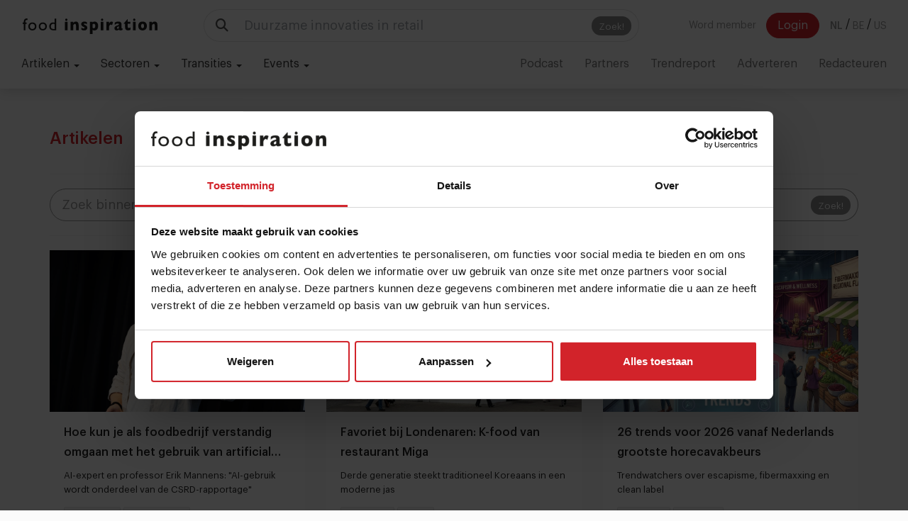

--- FILE ---
content_type: text/html; charset=UTF-8
request_url: https://www.foodinspiration.com/nl/artikelen/mg/concepten/1/
body_size: 16945
content:
<!DOCTYPE HTML>
<html><head>
<meta charset="utf-8">
<meta http-equiv="X-UA-Compatible" content="IE=edge">
<meta name="viewport" content="width=device-width, initial-scale=1">
<meta name="keywords" content="Food Inspiration, Food,  Food trends, horeca trends, inspiratie, foodservice, horeca, culinair, restaurant, hospitality, hotellerie, drinks, culinaire steden, innovatie, Food Inspiration Pioneers, Food Inspiration Days, Food Inspiration" />
<meta name="description" content="Food Inspiration beschrijft inspirerende concepten, trends en ontwikkelingen op de horeca en foodservicemarkt. We laten je de nieuwste restaurants, beste chefs en mooiste culinaire steden zien van de wereld. Dit doen we met het Food Inspiration Magazine, Food Inspiration Days, Food Inspiration Pioneers en Food Inspiration Trendreport." />

<meta name="facebook-domain-verification" content="52ql7exesgovx38ke09zi819ucxquj" />

<link rel="canonical" href="https://www.foodinspiration.com/nl/artikelen/mg/concepten/1/">
<link rel="alternate" href="https://www.foodinspiration.com/nl/" hreflang="x-default" />
<link rel="alternate" hreflang="nl" href="https://www.foodinspiration.com/nl/" />
<link rel="alternate" hreflang="be" href="https://www.foodinspiration.com/be/" />
<link rel="alternate" hreflang="en" href="https://www.foodinspiration.com/us/" />
<meta property="og:image" content="https://www.foodinspiration.com/img/cache/noPhoto.png-750x500.png"/>
<meta property="og:image:width" content="1600"/>
<meta property="og:image:height" content="1000"/>
<meta property="og:title" content="Artikelen"/>
<meta property="og:description" content="Food Inspiration beschrijft inspirerende concepten, trends en ontwikkelingen op de horeca en foodservicemarkt. We laten je de nieuwste restaurants, beste chefs en mooiste culinaire steden zien van de wereld. Dit doen we met het Food Inspiration Magazine, Food Inspiration Days, Food Inspiration Pioneers en Food Inspiration Trendreport."/>
<meta property="og:url" content="https://www.foodinspiration.com/nl/artikelen/mg/concepten/1/"/>
<meta property="og:site_name" content="Food Inspiration"/>


<meta name="twitter:card" content="summary_large_image" />
<meta name="twitter:site" content="@foodinspiration" />
<meta name="twitter:title" content="Artikelen">
<meta name="twitter:description" content="Food Inspiration beschrijft inspirerende concepten, trends en ontwikkelingen op de horeca en foodservicemarkt. We laten je de nieuwste restaurants, beste chefs en mooiste culinaire steden zien van de wereld. Dit doen we met het Food Inspiration Magazine, Food Inspiration Days, Food Inspiration Pioneers en Food Inspiration Trendreport.">
<meta name="twitter:image" content="https://www.foodinspiration.com/img/cache/noPhoto.png-750x500.png">

<link rel ="alternate" type="application/rss+xml" href= "https://www.foodinspiration.com/feed/rss/" title="Food Inspiration">


<link rel="apple-touch-icon" sizes="180x180" href="/img/icons/foodinspiration.com/apple-touch-icon.png">
<link rel="icon" type="image/png" sizes="32x32" href="/img/icons/foodinspiration.com/favicon-32x32.png">
<link rel="icon" type="image/png" sizes="16x16" href="/img/icons/foodinspiration.com/favicon-16x16.png">
<link rel="manifest" href="/img/icons/foodinspiration.com/site.webmanifest">
<link rel="mask-icon" href="/img/icons/foodinspiration.com/safari-pinned-tab.svg" color="#5bbad5">
<link rel="shortcut icon" href="/img/icons/foodinspiration.com/favicon.ico">
<meta name="msapplication-TileColor" content="#ffffff">
<meta name="msapplication-config" content="/img/icons/foodinspiration.com/browserconfig.xml">
<meta name="theme-color" content="#ffffff">
	
<title>Artikelen</title>

<link href="/css/bootstrap.min.css?v=176" rel="stylesheet" type="text/css">
<!--<link href="/css/yamm.css?v=--><!--" rel="stylesheet" type="text/css">-->
<link href="/css/audioplayer.css?v=176" rel="stylesheet" type="text/css">
<link href="/css/heropages.css?v=176" rel="stylesheet" type="text/css">
<link href="/css/ads.css?v=176" rel="stylesheet" type="text/css">
<link href="/css/account.css?v=176" rel="stylesheet" type="text/css">
<link href="/css/bcDynamic.css?v=176" rel="stylesheet" type="text/css">
<link href="https://cdnjs.cloudflare.com/ajax/libs/animate.css/3.5.2/animate.min.css" rel="stylesheet" type="text/css">

<script>
var cartSlug  = 'winkelmandje';
var shopSlug  = 'webshop';
var searchSlug  = 'zoeken';
var currentLang = 'nl';
</script>
<script src="https://cdnjs.cloudflare.com/ajax/libs/es6-promise/4.1.1/es6-promise.auto.min.js" type="text/javascript"></script>
<script type='text/javascript' src='https://ajax.googleapis.com/ajax/libs/jquery/1.11.1/jquery.min.js'></script>
<script src="/js/bootstrap.min.js" type="text/javascript"></script>

<script src="/js/formvalidation.js?v=2" type="text/javascript"></script>
<script src="/js/functions.js?v=176" type="text/javascript"></script>
<script src="/js/shop.js?v=176" type="text/javascript"></script>
<script src="/js/audioplayer.js?v=176" type="text/javascript"></script>
<script src="/js/ui.js?v=176" type="text/javascript"></script>
<script src="/js/modules/sqzlHelper.js?v=176" type="text/javascript"></script>
<script src="/js/modules/article.js?v=176" type="text/javascript"></script>
<script src="/js/banners.js?v=176" type="text/javascript"></script>
<script src="/js/modules/accounts.js?v=176" type="text/javascript"></script>
<script src="/js/modules/nudges.js?v=176" type="text/javascript"></script>
<script src="/js/modules/popup.js?v=176" type="text/javascript"></script>
<script src="/js/modules/forms.js?v=176" type="text/javascript"></script>
<script src="/js/modules/youtubeHelper.js?v=176" type="text/javascript"></script>
<script src="/js/modules/consent.js?v=176" type="text/javascript"></script>
<script src="/js/modules/reels.js?v=176" type="text/javascript"></script>
<script src="/js/modules/chatHelper.js?v=176" type="text/javascript"></script>

<script src="https://cdnjs.cloudflare.com/ajax/libs/moment.js/2.30.1/moment-with-locales.min.js" integrity="sha512-4F1cxYdMiAW98oomSLaygEwmCnIP38pb4Kx70yQYqRwLVCs3DbRumfBq82T08g/4LJ/smbFGFpmeFlQgoDccgg==" crossorigin="anonymous" referrerpolicy="no-referrer"></script>

<link href="https://cdnjs.cloudflare.com/ajax/libs/OwlCarousel2/2.2.1/assets/owl.carousel.min.css" rel="stylesheet" type="text/css">
<link href="https://cdnjs.cloudflare.com/ajax/libs/OwlCarousel2/2.2.1/assets/owl.theme.default.min.css" rel="stylesheet" type="text/css">
<script src="https://cdnjs.cloudflare.com/ajax/libs/OwlCarousel2/2.2.1/owl.carousel.min.js" type="text/javascript"></script>

<script src="https://cdnjs.cloudflare.com/ajax/libs/limonte-sweetalert2/6.6.8/sweetalert2.min.js" type="text/javascript"></script>
<link href="https://cdnjs.cloudflare.com/ajax/libs/limonte-sweetalert2/6.6.8/sweetalert2.min.css" rel="stylesheet" type="text/css">

<script src="https://cdnjs.cloudflare.com/ajax/libs/switchery/0.8.2/switchery.min.js" type="text/javascript"></script>
<link href="https://cdnjs.cloudflare.com/ajax/libs/switchery/0.8.2/switchery.min.css" rel="stylesheet" type="text/css">
<link href="https://cdnjs.cloudflare.com/ajax/libs/animate.css/3.5.2/animate.min.css" rel="stylesheet" type="text/css">


    <script src="https://cdn.jsdelivr.net/gh/xcash/bootstrap-autocomplete@v2.3.5/dist/latest/bootstrap-autocomplete.min.js"></script>


    <script>
        const LANGSHORT = 'nl';
        const ACCOUNTGUID = '';
        var urls = {
            login : '/nl/inloggen/',
            createAccount : '/nl/account-aanmaken/',
            forgotPassword : '/nl/wachtwoord-vergeten/',
        }
        var googleAnalyticsId = '';

        var popupData = {};

        moment.locale('nl');
    </script>

    <script src="/js/modules/search.js?v=176" type="text/javascript"></script>

    <script src="https://cdnjs.cloudflare.com/ajax/libs/jquery-typeahead/2.11.0/jquery.typeahead.min.js" integrity="sha512-Rc24PGD2NTEGNYG/EMB+jcFpAltU9svgPcG/73l1/5M6is6gu3Vo1uVqyaNWf/sXfKyI0l240iwX9wpm6HE/Tg==" crossorigin="anonymous" referrerpolicy="no-referrer"></script>
    <link rel="stylesheet" href="https://cdnjs.cloudflare.com/ajax/libs/jquery-typeahead/2.11.0/jquery.typeahead.min.css" integrity="sha512-7zxVEuWHAdIkT2LGR5zvHH7YagzJwzAurFyRb1lTaLLhzoPfcx3qubMGz+KffqPCj2nmfIEW+rNFi++c9jIkxw==" crossorigin="anonymous" referrerpolicy="no-referrer" />


    <link href="/css/graphik/stylesheet.css?v=176" rel="stylesheet" type="text/css">
    <link href="/css/style.css?v=176" rel="stylesheet" type="text/css">

<link href="/css/page_styles.css?v=2" rel="stylesheet" type="text/css">
    <link href="/css/style3.css?v=176" rel="stylesheet" type="text/css">

    <script src="https://cdn.jsdelivr.net/npm/swiper@9/swiper-bundle.min.js"></script>
    <link rel="stylesheet" href="https://cdn.jsdelivr.net/npm/swiper/swiper-bundle.min.css" />

<!--    <link rel="stylesheet" href="https://cdnjs.cloudflare.com/ajax/libs/font-awesome/5.13.0/css/all.min.css" integrity="sha256-h20CPZ0QyXlBuAw7A+KluUYx/3pK+c7lYEpqLTlxjYQ=" crossorigin="anonymous" />-->
    <link rel="stylesheet" href="https://cdnjs.cloudflare.com/ajax/libs/font-awesome/6.4.2/css/all.min.css" integrity="sha512-z3gLpd7yknf1YoNbCzqRKc4qyor8gaKU1qmn+CShxbuBusANI9QpRohGBreCFkKxLhei6S9CQXFEbbKuqLg0DA==" crossorigin="anonymous" referrerpolicy="no-referrer" />

<script src="/js/clipboard.min.js?v=3" type="text/javascript"></script>
<script src="https://player.vimeo.com/api/player.js"></script>


    <script type="text/javascript">
(function(s,q,z,l,y){s._sqzl=s._sqzl||[];l=q.createElement('script'),
y=q.getElementsByTagName('script')[0];l.async=1;l.type='text/javascript';
l.defer=true;l.src=z;y.parentNode.insertBefore(l,y)})
(window,document,'https://squeezely.tech/tracker/SQ-25653781/sqzl.js');
</script>

<!-- Global site tag (gtag.js) - Google Analytics -->
<script async src="https://www.googletagmanager.com/gtag/js?id=G-RJT2BSNG3Y"></script>
<script>
    window.dataLayer = window.dataLayer || [];
    function gtag(){dataLayer.push(arguments);}
</script>

    <script>
        gConsent.setConsent();
    </script>

<!-- Google Tag Manager -->
<script>(function(w,d,s,l,i){w[l]=w[l]||[];w[l].push({'gtm.start':
new Date().getTime(),event:'gtm.js'});var f=d.getElementsByTagName(s)[0],
j=d.createElement(s),dl=l!='dataLayer'?'&l='+l:'';j.async=true;j.src=
'https://www.googletagmanager.com/gtm.js?id='+i+dl;f.parentNode.insertBefore(j,f);
})(window,document,'script','dataLayer','GTM-MWMX9G6');</script>
<!-- End Google Tag Manager -->


     <script type="text/javascript">
        _linkedin_partner_id = "461084";
        window._linkedin_data_partner_ids = window._linkedin_data_partner_ids || [];
        window._linkedin_data_partner_ids.push(_linkedin_partner_id);
    </script><script type="text/javascript">
        (function(){var s = document.getElementsByTagName("script")[0];
            var b = document.createElement("script");
            b.type = "text/javascript";b.async = true;
            b.src = "https://snap.licdn.com/li.lms-analytics/insight.min.js";
            s.parentNode.insertBefore(b, s);})();
    </script>
    

    <script data-ad-client="pub-6413152703926014" async src="https://pagead2.googlesyndication.com/pagead/js/adsbygoogle.js"></script>

    
    <style>
        .grecaptcha-badge {
            display: none !important;
        }
    </style>
    <script src="https://www.google.com/recaptcha/api.js"></script>

<!--[if lt IE 9]>
<script>
document.createElement('header');
document.createElement('nav');
document.createElement('section');
document.createElement('article');
document.createElement('aside');
document.createElement('footer');
document.createElement('hgroup');
</script>
<![endif]-->
<body data-layout="pages" data-guid="5886EDE3-49C8-BB5C-4ADE-1012FC5B88E0">

    <!-- Google Tag Manager (noscript) -->
<noscript><iframe src="https://www.googletagmanager.com/ns.html?id=GTM-MWMX9G6" height="0" width="0" style="display:none;visibility:hidden"></iframe></noscript>
<noscript>
        <img height="1" width="1" style="display:none;" alt="" src="https://px.ads.linkedin.com/collect/?pid=461084&fmt=gif" />
    </noscript>

<nav class="navbar navbar-default navbar-fixed-top">
    <div class="container-fluid">
        <!-- Brand + toggle (left) -->
        <div class="navbar-header">
            <button type="button" class="navbar-toggle collapsed" data-toggle="collapse" data-target="#main-nav" aria-expanded="false">
                <span class="sr-only">Toggle navigation</span>
                <span class="icon-bar"></span>
                <span class="icon-bar"></span>
                <span class="icon-bar"></span>
            </button>


            <button type="button" class="navbar-toggle collapsed navbar-toggle-button"  data-toggle="collapse" data-target="#bs-example-navbar-collapse-2" aria-expanded="false">
                <i class="fas fa-search"></i>
            </button>
            <a class="navbar-brand" href="/"><img src="/img/foodinspiration.com/logo.svg" alt=""></a>
        </div>


        <div class="collapse hidden-md hidden-lg hidden-desktop" id="bs-example-navbar-collapse-2" >
            <form class="navbar-form navbar-middle" role="search" action="/search" method="get" onsubmit="return false;" data-searchholder-mobile>

            </form>
        </div>



        <!-- Collapsible area (search in the middle, menu on the right) -->
        <div class="collapse navbar-collapse" id="main-nav">


            <!-- Middle: expanding search -->
            <form class="navbar-form navbar-middle hidden-xs hidden-sm" role="search" action="/search" method="get" onsubmit="return false;" data-searchholder-desktop>
                <div class="searchFormHolder">
                    <div class="input-group input-group-lg">
                        <span class="input-group-addon"><i class="fas fa-search"></i></span>
                        <input type="text" class="form-control desk" name="qq" autocomplete="off" placeholder="" aria-label="Search" onkeyup="searchHelper.onKeyUp(event);">
                        <span class="input-group-btn">
                            <button class="btn btn-default btn-hasinnerbutton" id="searchButton" type="button" onclick="searchHelper.search()">
                                <span class="innerButton">Zoek!</span>
                            </button>
                      </span>
                    </div>

                    <div class="liveSearchResultsHolder">
                        <div class="loadingIndicator" style="display: none"><span class="loader"></span></div>
                        <ul class="results media-list">
                        </ul>
                    </div>
                </div>
            </form>



            <!-- Right: menu items -->
            <ul class="nav navbar-nav navbar-right navbar-account-lang">
                                                            <span style="float:left;">

                            <a role="button" class="btn btn-transparent navbar-btn" onclick="accounts.openCreateAccountModal()" style="margin-right: 10px">Word member</a>
                            <a role="button" class="btn btn-template navbar-btn" onclick="accounts.openLoginModal()">Login</a>

                        </span>
                                    

                <span class="langsHolder">
                                    <a href="/nl/" class="btn btn-transparent navbar-btn lang-btn phat">NL</a> <span class="sep">/</span>
                                    <a href="/be/" class="btn btn-transparent navbar-btn lang-btn ">BE</a> <span class="sep">/</span>
                                    <a href="/us/" class="btn btn-transparent navbar-btn lang-btn ">US</a> <span class="sep">/</span>
                                </span>
            </ul>




            <!-- mobile -->
            <ul class="nav navbar-nav navbar-left hidden-md hidden-lg" id="firstMenu">

                <li class="dropdown">
                    <a href="#" class="dropdown-toggle" data-toggle="dropdown" role="button" aria-haspopup="true" aria-expanded="false">
                        Artikelen <span class="caret"></span>
                    </a>
                    <ul class="dropdown-menu">
                        <li><a href="/nl/artikelen/">Alle artikelen</a></li>
                                                    <li><a href="/nl/artikelen/groep/ai">Artificial Intelligence</a></li>
                                                    <li><a href="/nl/artikelen/groep/chefs">Chefs</a></li>
                                                    <li><a href="/nl/artikelen/groep/concepten">Concepten</a></li>
                                                    <li><a href="/nl/artikelen/groep/innovatie">Innovatie</a></li>
                                                    <li><a href="/nl/artikelen/groep/ketens--formules-682">Ketens & formules</a></li>
                                                    <li><a href="/nl/artikelen/groep/ondernemen">Ondernemen</a></li>
                                                    <li><a href="/nl/artikelen/groep/opinie">Opinie</a></li>
                                                    <li><a href="/nl/artikelen/groep/personeel">Personeel</a></li>
                                                    <li><a href="/nl/artikelen/groep/prijsstijgingen">Prijsstijgingen</a></li>
                                                    <li><a href="/nl/artikelen/groep/sponsored-stories">Sponsored stories</a></li>
                                                    <li><a href="/nl/artikelen/groep/technologie">Technologie</a></li>
                                                    <li><a href="/nl/artikelen/groep/transities">Transities</a></li>
                                                    <li><a href="/nl/artikelen/groep/trends">Trends</a></li>
                                                    <li><a href="/nl/artikelen/groep/voedselketen">Voedselketen</a></li>
                                            </ul>
                </li>
                <li class="dropdown">
                    <a href="#" class="dropdown-toggle" data-toggle="dropdown" role="button" aria-haspopup="true" aria-expanded="false">
                        Sectoren <span class="caret"></span>
                    </a>
                    <ul class="dropdown-menu">
                                                    <li><a href="/nl/artikelen/sector/bars--cafes">Bars & Cafés</a></li>
                                                    <li><a href="/nl/artikelen/sector/catering">Catering</a></li>
                                                    <li><a href="/nl/artikelen/sector/delivery">Delivery</a></li>
                                                    <li><a href="/nl/artikelen/sector/fastservice">Fastservice</a></li>
                                                    <li><a href="/nl/artikelen/sector/foodretail">Foodretail</a></li>
                                                    <li><a href="/nl/artikelen/sector/gastronomie">Gastronomie</a></li>
                                                    <li><a href="/nl/artikelen/sector/hotellerie">Hotellerie</a></li>
                                                    <li><a href="/nl/artikelen/sector/ketens--formules">Ketens & formules</a></li>
                                                    <li><a href="/nl/artikelen/sector/leisure">Leisure</a></li>
                                                    <li><a href="/nl/artikelen/sector/on-the-go-936">On the go</a></li>
                                                    <li><a href="/nl/artikelen/sector/restaurants">Restaurants</a></li>
                                            </ul>
                </li>
                                    <li class="dropdown">
                        <a href="#" class="dropdown-toggle" data-toggle="dropdown" role="button" aria-haspopup="true" aria-expanded="false">
                            Transities <span class="caret"></span>
                        </a>
                        <ul class="dropdown-menu">
                                                            <li><a href="/nl/artikelen/transitie/arbeidsmarkt">Arbeidsmarkt</a></li>
                                                            <li><a href="/nl/artikelen/transitie/digitalisering">Digitalisering</a></li>
                                                            <li><a href="/nl/artikelen/transitie/duurzamesourcing">Duurzame sourcing</a></li>
                                                            <li><a href="/nl/artikelen/transitie/eiwittransitie">Eiwittransitie</a></li>
                                                            <li><a href="/nl/artikelen/transitie/gezondheid">Gezondheid</a></li>
                                                            <li><a href="/nl/artikelen/transitie/nowaste">No waste</a></li>
                                                    </ul>
                    </li>
                

                                    <li class="dropdown">
                        <a href="#" class="dropdown-toggle" data-toggle="dropdown" role="button" aria-haspopup="true" aria-expanded="false">
                            Events <span class="caret"></span>
                        </a>
                        <ul class="dropdown-menu">
                                                            <li><a href="https://pioneers.foodinspiration.com/nl/" target="_blank">Pioneers</a></li>
                                                            <li><a href="https://days.foodinspiration.com/" target="_blank">Food Inspiration Days</a></li>
                                                            <li><a href="https://trendtable.foodinspiration.com/nl/" target="_blank">Trendtable</a></li>
                                                            <li><a href="https://sprekers.foodinspiration.com/" target="_blank">Sprekers</a></li>
                                                    </ul>
                    </li>
                            </ul>



            <ul class="nav navbar-nav navbar-left hidden-md hidden-lg" id="">
                
                                    <li><a href="/nl/artikelen/groep/podcast">Podcast<span class="counter" data-count="0">0</span></a></li>
                
                                    <li><a href="/nl/partners" >Partners</a></li>
                                    <li><a href="http://trendreport.foodinspiration.com/" target="_blank">Trendreport</a></li>
                                    <li><a href="/nl/adverteren" >Adverteren</a></li>
                                    <li><a href="/nl/redacteuren" >Redacteuren</a></li>
                            </ul>




        </div>
    </div>


    <div class="container-fluid">
        <!-- Collect the nav links, forms, and other content for toggling -->
        <div class="collapse navbar-collapse" id="second-menu">
            <ul class="nav navbar-nav navbar-left" id="firstMenu">

                <li class="dropdown">
                    <a href="#" class="dropdown-toggle" data-toggle="dropdown" role="button" aria-haspopup="true" aria-expanded="false">
                        Artikelen <span class="caret"></span>
                    </a>
                    <ul class="dropdown-menu">
                        <li><a href="/nl/artikelen/">Alle artikelen</a></li>
                                                    <li><a href="/nl/artikelen/groep/ai">Artificial Intelligence</a></li>
                                                    <li><a href="/nl/artikelen/groep/chefs">Chefs</a></li>
                                                    <li><a href="/nl/artikelen/groep/concepten">Concepten</a></li>
                                                    <li><a href="/nl/artikelen/groep/innovatie">Innovatie</a></li>
                                                    <li><a href="/nl/artikelen/groep/ketens--formules-682">Ketens & formules</a></li>
                                                    <li><a href="/nl/artikelen/groep/ondernemen">Ondernemen</a></li>
                                                    <li><a href="/nl/artikelen/groep/opinie">Opinie</a></li>
                                                    <li><a href="/nl/artikelen/groep/personeel">Personeel</a></li>
                                                    <li><a href="/nl/artikelen/groep/prijsstijgingen">Prijsstijgingen</a></li>
                                                    <li><a href="/nl/artikelen/groep/sponsored-stories">Sponsored stories</a></li>
                                                    <li><a href="/nl/artikelen/groep/technologie">Technologie</a></li>
                                                    <li><a href="/nl/artikelen/groep/transities">Transities</a></li>
                                                    <li><a href="/nl/artikelen/groep/trends">Trends</a></li>
                                                    <li><a href="/nl/artikelen/groep/voedselketen">Voedselketen</a></li>
                                            </ul>
                </li>
                <li class="dropdown">
                    <a href="#" class="dropdown-toggle" data-toggle="dropdown" role="button" aria-haspopup="true" aria-expanded="false">
                        Sectoren <span class="caret"></span>
                    </a>
                    <ul class="dropdown-menu">
                                                    <li><a href="/nl/artikelen/sector/bars--cafes">Bars & Cafés</a></li>
                                                    <li><a href="/nl/artikelen/sector/catering">Catering</a></li>
                                                    <li><a href="/nl/artikelen/sector/delivery">Delivery</a></li>
                                                    <li><a href="/nl/artikelen/sector/fastservice">Fastservice</a></li>
                                                    <li><a href="/nl/artikelen/sector/foodretail">Foodretail</a></li>
                                                    <li><a href="/nl/artikelen/sector/gastronomie">Gastronomie</a></li>
                                                    <li><a href="/nl/artikelen/sector/hotellerie">Hotellerie</a></li>
                                                    <li><a href="/nl/artikelen/sector/ketens--formules">Ketens & formules</a></li>
                                                    <li><a href="/nl/artikelen/sector/leisure">Leisure</a></li>
                                                    <li><a href="/nl/artikelen/sector/on-the-go-936">On the go</a></li>
                                                    <li><a href="/nl/artikelen/sector/restaurants">Restaurants</a></li>
                                            </ul>
                </li>
                                    <li class="dropdown">
                        <a href="#" class="dropdown-toggle" data-toggle="dropdown" role="button" aria-haspopup="true" aria-expanded="false">
                            Transities <span class="caret"></span>
                        </a>
                        <ul class="dropdown-menu">
                                                            <li><a href="/nl/artikelen/transitie/arbeidsmarkt">Arbeidsmarkt</a></li>
                                                            <li><a href="/nl/artikelen/transitie/digitalisering">Digitalisering</a></li>
                                                            <li><a href="/nl/artikelen/transitie/duurzamesourcing">Duurzame sourcing</a></li>
                                                            <li><a href="/nl/artikelen/transitie/eiwittransitie">Eiwittransitie</a></li>
                                                            <li><a href="/nl/artikelen/transitie/gezondheid">Gezondheid</a></li>
                                                            <li><a href="/nl/artikelen/transitie/nowaste">No waste</a></li>
                                                    </ul>
                    </li>
                

                                    <li class="dropdown">
                        <a href="#" class="dropdown-toggle" data-toggle="dropdown" role="button" aria-haspopup="true" aria-expanded="false">
                            Events <span class="caret"></span>
                        </a>
                        <ul class="dropdown-menu">
                                                            <li><a href="https://pioneers.foodinspiration.com/nl/" target="_blank">Pioneers</a></li>
                                                            <li><a href="https://days.foodinspiration.com/" target="_blank">Food Inspiration Days</a></li>
                                                            <li><a href="https://trendtable.foodinspiration.com/nl/" target="_blank">Trendtable</a></li>
                                                            <li><a href="https://sprekers.foodinspiration.com/" target="_blank">Sprekers</a></li>
                                                    </ul>
                    </li>
                            </ul>



            <ul class="nav navbar-nav navbar-right" id="">
                
                                    <li><a href="/nl/artikelen/groep/podcast">Podcast<span class="counter" data-count="0">0</span></a></li>
                
                                    <li><a href="/nl/partners" >Partners</a></li>
                                    <li><a href="http://trendreport.foodinspiration.com/" target="_blank">Trendreport</a></li>
                                    <li><a href="/nl/adverteren" >Adverteren</a></li>
                                    <li><a href="/nl/redacteuren" >Redacteuren</a></li>
                            </ul>
    </div>
</nav>





<section class="" id="articleOverviewSection" data-guid="" data-limit="20" data-offset="0" data-type="g">
	<div class="container">

        <div style="height: 25px"></div>


        <div class="row">
            <div class="col-md-3">
                            </div>
            <div class="col-md-12">
                <div class="row">

                    <div class="col-md-8">
                        <h4 class="red">Artikelen  </h4>
                                            </div>
                </div>


                <div class="row">
                    <div class="col-md-12">
                        <hr>
                    </div>
                    <div class="col-md-12">

                        <div class="input-group input-group-lg">
                            <input type="text" class="form-control rounded" id="articleSearchBox" placeholder="Zoek binnen Artikelen" onkeyup="checkForEnter(event,this);" value="">
                            <span class="input-group-btn">
                                <button class="btn btn-default btn-hasinnerbutton" id="searchButton" type="button" style="border-radius:0 30px 30px 0;" onclick="searchInArticles()">
                                    <span class="innerButton">Zoek!</span>
                                </button>
                            </span>
                        </div><!-- /input-group -->

                    </div>
                    <div class="col-md-12">
                        <hr>
                    </div>
                </div>





                <div class="row flex-row" id="articlesOverview">

                                            <div class="col-lg-4 col-md-4 col-sm-6 col-xs-6 col-xxs-12" data-lvt="" data-activedate="2026-01-14 09:00:00">
                            <div class="articleCard " data-guid="DEAD127B-11EF-7E01-4593-3384CA69B740" >
    <div class="badges">
        <span class="badge ssArticleBadge" style="display:none;">Sponsored Story</span>
        <span class="badge newArticleBadge" style="display:none;">New</span>
    </div>

    <div class="readlater" style="display:none;">
        <button type="button" class="btn btn-backdrop btn-circle" onClick="saveArticleFromCard(this);"><span class="text">Bewaar artikel </span><span class="iholder"> <i class="far fa-bookmark fa-lg"></i></span></button>
    </div>

    <a class="photo rel" href="/nl/hoe-kun-je-als-foodbedrijf-verstandig-omgaan-met-het-gebruik-van-artificial-intelligence">
        <img src="/img/cache/ErikMannens-133.jpg-320x203.jpg" alt="Hoe kun je als foodbedrijf verstandig omgaan met het gebruik van artificial intelligence?"  srcset="/img/cache/ErikMannens-133.jpg-320x203.jpg 320w, /img/cache/ErikMannens-133.jpg-390x247.jpg 390w, /img/cache/ErikMannens-133.jpg-768x486.jpg 768w, /img/cache/ErikMannens-133.jpg-1000x633.jpg 1000w" />
    </a>

    <div class="content">
        <div class="title"><a href="/nl/hoe-kun-je-als-foodbedrijf-verstandig-omgaan-met-het-gebruik-van-artificial-intelligence">Hoe kun je als foodbedrijf verstandig omgaan met het gebruik van artificial intelligence?</a></div>
        <div class="subtitle n2 colorn1" ><a href="/nl/hoe-kun-je-als-foodbedrijf-verstandig-omgaan-met-het-gebruik-van-artificial-intelligence">AI-expert en professor Erik Mannens: "AI-gebruik wordt onderdeel van de CSRD-rapportage"</a></div>
        <div class="tagsAndDate" >
            <div class="pull-right">
                <div class="n3 colorn2" style="margin-top: 10px;"><span class="activedate">14 januari 2026</span> | <span class="readtime"><i class="far fa-clock"></i> 3 min</span></div>
            </div>
            <div class="tags">
                <a class="tag" href="/nl/artikelen/tag/Producenten">Producenten</a> <a class="tag" href="/nl/artikelen/tag/Duurzaamheid">Duurzaamheid</a>
            </div>
        </div>
    </div>


</div>                        </div>
                                            <div class="col-lg-4 col-md-4 col-sm-6 col-xs-6 col-xxs-12" data-lvt="" data-activedate="2026-01-14 07:00:00">
                            <div class="articleCard " data-guid="E8A1E241-EF24-1E08-CDF2-17C8B2A71536" >
    <div class="badges">
        <span class="badge ssArticleBadge" style="display:none;">Sponsored Story</span>
        <span class="badge newArticleBadge" style="display:none;">New</span>
    </div>

    <div class="readlater" style="display:none;">
        <button type="button" class="btn btn-backdrop btn-circle" onClick="saveArticleFromCard(this);"><span class="text">Bewaar artikel </span><span class="iholder"> <i class="far fa-bookmark fa-lg"></i></span></button>
    </div>

    <a class="photo rel" href="/nl/favoriet-bij-londenaren-k-food-van-restaurant-miga">
        <img src="/img/cache/MigaLonden.jpg-320x203.jpg" alt="Favoriet bij Londenaren: K-food van restaurant Miga"  srcset="/img/cache/MigaLonden.jpg-320x203.jpg 320w, /img/cache/MigaLonden.jpg-390x247.jpg 390w, /img/cache/MigaLonden.jpg-768x486.jpg 768w, /img/cache/MigaLonden.jpg-1000x633.jpg 1000w" />
    </a>

    <div class="content">
        <div class="title"><a href="/nl/favoriet-bij-londenaren-k-food-van-restaurant-miga">Favoriet bij Londenaren: K-food van restaurant Miga</a></div>
        <div class="subtitle n2 colorn1" ><a href="/nl/favoriet-bij-londenaren-k-food-van-restaurant-miga">Derde generatie steekt traditioneel Koreaans in een moderne jas</a></div>
        <div class="tagsAndDate" >
            <div class="pull-right">
                <div class="n3 colorn2" style="margin-top: 10px;"><span class="activedate">14 janvier 2026</span> | <span class="readtime"><i class="far fa-clock"></i> 4 min</span></div>
            </div>
            <div class="tags">
                <a class="tag" href="/nl/artikelen/tag/Restaurants">Restaurants</a> <a class="tag" href="/nl/artikelen/tag/Steden">Steden</a>
            </div>
        </div>
    </div>


</div>                        </div>
                                            <div class="col-lg-4 col-md-4 col-sm-6 col-xs-6 col-xxs-12" data-lvt="" data-activedate="2026-01-13 16:03:00">
                            <div class="articleCard " data-guid="8E185650-B7DE-3375-5DCB-D17A3EE1A84A" >
    <div class="badges">
        <span class="badge ssArticleBadge" style="display:none;">Sponsored Story</span>
        <span class="badge newArticleBadge" style="display:none;">New</span>
    </div>

    <div class="readlater" style="display:none;">
        <button type="button" class="btn btn-backdrop btn-circle" onClick="saveArticleFromCard(this);"><span class="text">Bewaar artikel </span><span class="iholder"> <i class="far fa-bookmark fa-lg"></i></span></button>
    </div>

    <a class="photo rel" href="/nl/26-trends-voor-2026-vanaf-nederlands-grootste-horecavakbeurs-horecava">
        <img src="/img/cache/FotogecreerddoorAI.jpg-320x203.jpg" alt="26 trends voor 2026 vanaf Nederlands grootste horecavakbeurs"  srcset="/img/cache/FotogecreerddoorAI.jpg-320x203.jpg 320w, /img/cache/FotogecreerddoorAI.jpg-390x247.jpg 390w, /img/cache/FotogecreerddoorAI.jpg-768x486.jpg 768w, /img/cache/FotogecreerddoorAI.jpg-1000x633.jpg 1000w" />
    </a>

    <div class="content">
        <div class="title"><a href="/nl/26-trends-voor-2026-vanaf-nederlands-grootste-horecavakbeurs-horecava">26 trends voor 2026 vanaf Nederlands grootste horecavakbeurs</a></div>
        <div class="subtitle n2 colorn1" ><a href="/nl/26-trends-voor-2026-vanaf-nederlands-grootste-horecavakbeurs-horecava">Trendwatchers over escapisme, fibermaxxing en clean label</a></div>
        <div class="tagsAndDate" >
            <div class="pull-right">
                <div class="n3 colorn2" style="margin-top: 10px;"><span class="activedate">13 januari 2026</span> | <span class="readtime"><i class="far fa-clock"></i> 6 min</span></div>
            </div>
            <div class="tags">
                <a class="tag" href="/nl/artikelen/tag/Foodservice">Foodservice</a> <a class="tag" href="/nl/artikelen/tag/Concepten">Concepten</a>
            </div>
        </div>
    </div>


</div>                        </div>
                                            <div class="col-lg-4 col-md-4 col-sm-6 col-xs-6 col-xxs-12" data-lvt="" data-activedate="2026-01-13 15:16:00">
                            <div class="articleCard " data-guid="7221AB00-D4EA-3491-C5C6-373AA767867D" >
    <div class="badges">
        <span class="badge ssArticleBadge" style="display:none;">Sponsored Story</span>
        <span class="badge newArticleBadge" style="display:none;">New</span>
    </div>

    <div class="readlater" style="display:none;">
        <button type="button" class="btn btn-backdrop btn-circle" onClick="saveArticleFromCard(this);"><span class="text">Bewaar artikel </span><span class="iholder"> <i class="far fa-bookmark fa-lg"></i></span></button>
    </div>

    <a class="photo rel" href="/nl/spraakmakend-item-op-horecava-de-dildo-shot">
        <img src="/img/cache/Dildoshot.jpg-320x203.jpg" alt="Spraakmakend item op Horecava: de Dildo Shot"  srcset="/img/cache/Dildoshot.jpg-320x203.jpg 320w, /img/cache/Dildoshot.jpg-390x247.jpg 390w, /img/cache/Dildoshot.jpg-768x486.jpg 768w, /img/cache/Dildoshot.jpg-1000x633.jpg 1000w" />
    </a>

    <div class="content">
        <div class="title"><a href="/nl/spraakmakend-item-op-horecava-de-dildo-shot">Spraakmakend item op Horecava: de Dildo Shot</a></div>
        <div class="subtitle n2 colorn1" ><a href="/nl/spraakmakend-item-op-horecava-de-dildo-shot">Beleeft dit shotje een kortstondig hoogtepunt of is het een blijvende tegentrend?</a></div>
        <div class="tagsAndDate" >
            <div class="pull-right">
                <div class="n3 colorn2" style="margin-top: 10px;"><span class="activedate">13 januari 2026</span> | <span class="readtime"><i class="far fa-clock"></i> 3 min</span></div>
            </div>
            <div class="tags">
                <a class="tag" href="/nl/artikelen/tag/Café's & Bars">Café's & Bars</a> <a class="tag" href="/nl/artikelen/tag/Drinks">Drinks</a>
            </div>
        </div>
    </div>


</div>                        </div>
                                            <div class="col-lg-4 col-md-4 col-sm-6 col-xs-6 col-xxs-12" data-lvt="" data-activedate="2026-01-13 12:52:00">
                            <div class="articleCard " data-guid="C74FA591-9DC5-BF0C-99BB-7F019B1AEAC7" >
    <div class="badges">
        <span class="badge ssArticleBadge" style="display:none;">Sponsored Story</span>
        <span class="badge newArticleBadge" style="display:none;">New</span>
    </div>

    <div class="readlater" style="display:none;">
        <button type="button" class="btn btn-backdrop btn-circle" onClick="saveArticleFromCard(this);"><span class="text">Bewaar artikel </span><span class="iholder"> <i class="far fa-bookmark fa-lg"></i></span></button>
    </div>

    <a class="photo rel" href="/nl/omzetgroei-in-horeca-ondanks-zware-schuldenlast">
        <img src="/img/cache/FotodoorPexels-257.jpg-320x203.jpg" alt="Omzetgroei in horeca, ondanks zware schuldenlast"  srcset="/img/cache/FotodoorPexels-257.jpg-320x203.jpg 320w, /img/cache/FotodoorPexels-257.jpg-390x247.jpg 390w, /img/cache/FotodoorPexels-257.jpg-768x486.jpg 768w, /img/cache/FotodoorPexels-257.jpg-1000x633.jpg 1000w" />
    </a>

    <div class="content">
        <div class="title"><a href="/nl/omzetgroei-in-horeca-ondanks-zware-schuldenlast">Omzetgroei in horeca, ondanks zware schuldenlast</a></div>
        <div class="subtitle n2 colorn1" ><a href="/nl/omzetgroei-in-horeca-ondanks-zware-schuldenlast">Het belangrijkste zakennieuws vanaf de Horecava</a></div>
        <div class="tagsAndDate" >
            <div class="pull-right">
                <div class="n3 colorn2" style="margin-top: 10px;"><span class="activedate">13 januari 2026</span> | <span class="readtime"><i class="far fa-clock"></i> 3 min</span></div>
            </div>
            <div class="tags">
                <a class="tag" href="/nl/artikelen/tag/Restaurants">Restaurants</a> <a class="tag" href="/nl/artikelen/tag/Concepten">Concepten</a>
            </div>
        </div>
    </div>


</div>                        </div>
                                            <div class="col-lg-4 col-md-4 col-sm-6 col-xs-6 col-xxs-12" data-lvt="" data-activedate="2026-01-12 17:46:00">
                            <div class="articleCard " data-guid="782A584B-FA87-2F9B-EDD3-BCBE96B35EA6" >
    <div class="badges">
        <span class="badge ssArticleBadge" style="display:none;">Sponsored Story</span>
        <span class="badge newArticleBadge" style="display:none;">New</span>
    </div>

    <div class="readlater" style="display:none;">
        <button type="button" class="btn btn-backdrop btn-circle" onClick="saveArticleFromCard(this);"><span class="text">Bewaar artikel </span><span class="iholder"> <i class="far fa-bookmark fa-lg"></i></span></button>
    </div>

    <a class="photo rel" href="/nl/marco-van-der-wijngaard-en-yentl-van-gilst-van-restaurant-de-gieser-wildeman-winnen-de-gouden-koksmuts-2026">
        <img src="/img/cache/Winnaarsgoudenkoksmuts2026-405.jpg-320x203.jpg" alt="Marco van der Wijngaard en Yentl van Gilst van De Gieser Wildeman* winnen Gouden Koksmuts 2026"  srcset="/img/cache/Winnaarsgoudenkoksmuts2026-405.jpg-320x203.jpg 320w, /img/cache/Winnaarsgoudenkoksmuts2026-405.jpg-390x247.jpg 390w, /img/cache/Winnaarsgoudenkoksmuts2026-405.jpg-768x486.jpg 768w, /img/cache/Winnaarsgoudenkoksmuts2026-405.jpg-1000x633.jpg 1000w" />
    </a>

    <div class="content">
        <div class="title"><a href="/nl/marco-van-der-wijngaard-en-yentl-van-gilst-van-restaurant-de-gieser-wildeman-winnen-de-gouden-koksmuts-2026">Marco van der Wijngaard en Yentl van Gilst van De Gieser Wildeman* winnen Gouden Koksmuts 2026</a></div>
        <div class="subtitle n2 colorn1" ><a href="/nl/marco-van-der-wijngaard-en-yentl-van-gilst-van-restaurant-de-gieser-wildeman-winnen-de-gouden-koksmuts-2026">Winnaar NK-koken: “Vijf keer is scheepsrecht”</a></div>
        <div class="tagsAndDate" >
            <div class="pull-right">
                <div class="n3 colorn2" style="margin-top: 10px;"><span class="activedate">12 januari 2026</span> | <span class="readtime"><i class="far fa-clock"></i> 3 min</span></div>
            </div>
            <div class="tags">
                <a class="tag" href="/nl/artikelen/tag/Restaurants">Restaurants</a> <a class="tag" href="/nl/artikelen/tag/Chefs">Chefs</a>
            </div>
        </div>
    </div>


</div>                        </div>
                                            <div class="col-lg-4 col-md-4 col-sm-6 col-xs-6 col-xxs-12" data-lvt="" data-activedate="2026-01-12 12:53:00">
                            <div class="articleCard " data-guid="962926DA-1A37-6E7C-3B1F-E52223AAC55B" >
    <div class="badges">
        <span class="badge ssArticleBadge" style="display:none;">Sponsored Story</span>
        <span class="badge newArticleBadge" style="display:none;">New</span>
    </div>

    <div class="readlater" style="display:none;">
        <button type="button" class="btn btn-backdrop btn-circle" onClick="saveArticleFromCard(this);"><span class="text">Bewaar artikel </span><span class="iholder"> <i class="far fa-bookmark fa-lg"></i></span></button>
    </div>

    <a class="photo rel" href="/nl/dit-zijn-de-winnende-horecava-innovaties-die-de-horecabranche-veranderen">
        <img src="/img/cache/HorecavaInnovationAwards-514.jpeg-320x203.jpeg" alt="Dit zijn de winnende Horecava innovaties die de horecabranche veranderen"  srcset="/img/cache/HorecavaInnovationAwards-514.jpeg-320x203.jpeg 320w, /img/cache/HorecavaInnovationAwards-514.jpeg-390x247.jpeg 390w, /img/cache/HorecavaInnovationAwards-514.jpeg-768x486.jpeg 768w, /img/cache/HorecavaInnovationAwards-514.jpeg-1000x633.jpeg 1000w" />
    </a>

    <div class="content">
        <div class="title"><a href="/nl/dit-zijn-de-winnende-horecava-innovaties-die-de-horecabranche-veranderen">Dit zijn de winnende Horecava innovaties die de horecabranche veranderen</a></div>
        <div class="subtitle n2 colorn1" ><a href="/nl/dit-zijn-de-winnende-horecava-innovaties-die-de-horecabranche-veranderen">Van AI-telefoniste Bonnie tot SEA dat zeewater transformeert in drinkwater</a></div>
        <div class="tagsAndDate" >
            <div class="pull-right">
                <div class="n3 colorn2" style="margin-top: 10px;"><span class="activedate">12 januari 2026</span> | <span class="readtime"><i class="far fa-clock"></i> 2 min</span></div>
            </div>
            <div class="tags">
                <a class="tag" href="/nl/artikelen/tag/Foodservice">Foodservice</a> <a class="tag" href="/nl/artikelen/tag/Concepten">Concepten</a>
            </div>
        </div>
    </div>


</div>                        </div>
                                            <div class="col-lg-4 col-md-4 col-sm-6 col-xs-6 col-xxs-12" data-lvt="" data-activedate="2026-01-12 11:16:00">
                            <div class="articleCard " data-guid="1FE8EF09-E068-91EB-B34D-4A61ADD816C8" >
    <div class="badges">
        <span class="badge ssArticleBadge" style="display:none;">Sponsored Story</span>
        <span class="badge newArticleBadge" style="display:none;">New</span>
    </div>

    <div class="readlater" style="display:none;">
        <button type="button" class="btn btn-backdrop btn-circle" onClick="saveArticleFromCard(this);"><span class="text">Bewaar artikel </span><span class="iholder"> <i class="far fa-bookmark fa-lg"></i></span></button>
    </div>

    <a class="photo rel" href="/nl/2026-wordt-het-jaar-van-dansen-op-de-vulkaan-met-een-mini-croissant-in-de-hand">
        <img src="/img/cache/Horecava.jpg-320x203.jpg" alt="2026 wordt het jaar van dansen op de vulkaan met een mini-croissant in de hand"  srcset="/img/cache/Horecava.jpg-320x203.jpg 320w, /img/cache/Horecava.jpg-390x247.jpg 390w, /img/cache/Horecava.jpg-768x486.jpg 768w, /img/cache/Horecava.jpg-1000x633.jpg 1000w" />
    </a>

    <div class="content">
        <div class="title"><a href="/nl/2026-wordt-het-jaar-van-dansen-op-de-vulkaan-met-een-mini-croissant-in-de-hand">2026 wordt het jaar van dansen op de vulkaan met een mini-croissant in de hand</a></div>
        <div class="subtitle n2 colorn1" ><a href="/nl/2026-wordt-het-jaar-van-dansen-op-de-vulkaan-met-een-mini-croissant-in-de-hand">Horecava-thema ‘Betaalbare luxe’ vertaalt zich in kleinere porties en efficiency</a></div>
        <div class="tagsAndDate" >
            <div class="pull-right">
                <div class="n3 colorn2" style="margin-top: 10px;"><span class="activedate">12 januari 2026</span> | <span class="readtime"><i class="far fa-clock"></i> 4 min</span></div>
            </div>
            <div class="tags">
                <a class="tag" href="/nl/artikelen/tag/Producenten">Producenten</a> <a class="tag" href="/nl/artikelen/tag/Food">Food</a>
            </div>
        </div>
    </div>


</div>                        </div>
                                            <div class="col-lg-4 col-md-4 col-sm-6 col-xs-6 col-xxs-12" data-lvt="" data-activedate="2026-01-12 08:00:00">
                            <div class="articleCard " data-guid="97093942-212E-42F0-3695-54246EFA993B" >
    <div class="badges">
        <span class="badge ssArticleBadge" >Sponsored Story</span>
        <span class="badge newArticleBadge" style="display:none;">New</span>
    </div>

    <div class="readlater" style="display:none;">
        <button type="button" class="btn btn-backdrop btn-circle" onClick="saveArticleFromCard(this);"><span class="text">Bewaar artikel </span><span class="iholder"> <i class="far fa-bookmark fa-lg"></i></span></button>
    </div>

    <a class="photo rel" href="/nl/het-snelste-afbakbroodje-van-nederland">
        <img src="/img/cache/PastridorPLUS.png-320x203.png" alt="Het snelste afbakbroodje van Nederland"  srcset="/img/cache/PastridorPLUS.png-320x203.png 320w, /img/cache/PastridorPLUS.png-390x247.png 390w, /img/cache/PastridorPLUS.png-768x486.png 768w, /img/cache/PastridorPLUS.png-1000x633.png 1000w" />
    </a>

    <div class="content">
        <div class="title"><a href="/nl/het-snelste-afbakbroodje-van-nederland">Het snelste afbakbroodje van Nederland</a></div>
        <div class="subtitle n2 colorn1" ><a href="/nl/het-snelste-afbakbroodje-van-nederland">Dit broodje is on trend, levert tijdwinst op en gaat voedselverspilling tegen </a></div>
        <div class="tagsAndDate" >
            <div class="pull-right">
                <div class="n3 colorn2" style="margin-top: 10px;"><span class="activedate">12 januari 2026</span> | <span class="readtime"><i class="far fa-clock"></i> 2 min</span></div>
            </div>
            <div class="tags">
                <a class="tag" href="/nl/artikelen/tag/Producenten">Producenten</a> <a class="tag" href="/nl/artikelen/tag/Chefs">Chefs</a>
            </div>
        </div>
    </div>


</div>                        </div>
                                            <div class="col-lg-4 col-md-4 col-sm-6 col-xs-6 col-xxs-12" data-lvt="" data-activedate="2026-01-11 08:00:00">
                            <div class="articleCard " data-guid="7F708C6B-CADD-F0AD-0176-94FBFB358A20" >
    <div class="badges">
        <span class="badge ssArticleBadge" style="display:none;">Sponsored Story</span>
        <span class="badge newArticleBadge" style="display:none;">New</span>
    </div>

    <div class="readlater" style="display:none;">
        <button type="button" class="btn btn-backdrop btn-circle" onClick="saveArticleFromCard(this);"><span class="text">Bewaar artikel </span><span class="iholder"> <i class="far fa-bookmark fa-lg"></i></span></button>
    </div>

    <a class="photo rel" href="/nl/8-oplossingen-hoe-kook-je-duurzaam-lekker-en-gezond-voor-mens-en-planeet">
        <img src="/img/cache/EatLancet-USpiramid.jpg-320x203.jpg" alt="EAT-Lancet scherpt Planetary Health Diet aan, terwijl Trump vlees en zuivel bovenaan zet in nieuwe voedselrichtlijnen"  srcset="/img/cache/EatLancet-USpiramid.jpg-320x203.jpg 320w, /img/cache/EatLancet-USpiramid.jpg-390x247.jpg 390w, /img/cache/EatLancet-USpiramid.jpg-768x486.jpg 768w, /img/cache/EatLancet-USpiramid.jpg-1000x633.jpg 1000w" />
    </a>

    <div class="content">
        <div class="title"><a href="/nl/8-oplossingen-hoe-kook-je-duurzaam-lekker-en-gezond-voor-mens-en-planeet">EAT-Lancet scherpt Planetary Health Diet aan, terwijl Trump vlees en zuivel bovenaan zet in nieuwe voedselrichtlijnen</a></div>
        <div class="subtitle n2 colorn1" ><a href="/nl/8-oplossingen-hoe-kook-je-duurzaam-lekker-en-gezond-voor-mens-en-planeet">8 oplossingen: hoe kook je duurzaam, lekker & gezond voor mens én planeet?</a></div>
        <div class="tagsAndDate" >
            <div class="pull-right">
                <div class="n3 colorn2" style="margin-top: 10px;"><span class="activedate">11 januari 2026</span> | <span class="readtime"><i class="far fa-clock"></i> 5 min</span></div>
            </div>
            <div class="tags">
                <a class="tag" href="/nl/artikelen/tag/Foodservice">Foodservice</a> <a class="tag" href="/nl/artikelen/tag/Duurzaamheid">Duurzaamheid</a>
            </div>
        </div>
    </div>


</div>                        </div>
                                            <div class="col-lg-4 col-md-4 col-sm-6 col-xs-6 col-xxs-12" data-lvt="" data-activedate="2026-01-09 09:00:00">
                            <div class="articleCard " data-guid="184F68C9-9D2E-EB43-F77E-AF750E2E3BEF" >
    <div class="badges">
        <span class="badge ssArticleBadge" style="display:none;">Sponsored Story</span>
        <span class="badge newArticleBadge" style="display:none;">New</span>
    </div>

    <div class="readlater" style="display:none;">
        <button type="button" class="btn btn-backdrop btn-circle" onClick="saveArticleFromCard(this);"><span class="text">Bewaar artikel </span><span class="iholder"> <i class="far fa-bookmark fa-lg"></i></span></button>
    </div>

    <a class="photo rel" href="/nl/elke-kruimel-telt-zo-maak-je-van-oud-brood-een-nieuw-gerecht">
        <img src="/img/cache/brood.jpeg-320x203.jpeg" alt="Elke kruimel telt: zo maak je van oud brood een nieuw gerecht"  srcset="/img/cache/brood.jpeg-320x203.jpeg 320w, /img/cache/brood.jpeg-390x247.jpeg 390w, /img/cache/brood.jpeg-768x486.jpeg 768w, /img/cache/brood.jpeg-1000x633.jpeg 1000w" />
    </a>

    <div class="content">
        <div class="title"><a href="/nl/elke-kruimel-telt-zo-maak-je-van-oud-brood-een-nieuw-gerecht">Elke kruimel telt: zo maak je van oud brood een nieuw gerecht</a></div>
        <div class="subtitle n2 colorn1" ><a href="/nl/elke-kruimel-telt-zo-maak-je-van-oud-brood-een-nieuw-gerecht">11 tips om dat sneetje een tweede kans te geven</a></div>
        <div class="tagsAndDate" >
            <div class="pull-right">
                <div class="n3 colorn2" style="margin-top: 10px;"><span class="activedate"> 9 januari 2026</span> | <span class="readtime"><i class="far fa-clock"></i> 3 min</span></div>
            </div>
            <div class="tags">
                <a class="tag" href="/nl/artikelen/tag/Restaurants">Restaurants</a> <a class="tag" href="/nl/artikelen/tag/Ondernemen">Ondernemen</a>
            </div>
        </div>
    </div>


</div>                        </div>
                                            <div class="col-lg-4 col-md-4 col-sm-6 col-xs-6 col-xxs-12" data-lvt="" data-activedate="2026-01-08 14:30:00">
                            <div class="articleCard " data-guid="72183E6D-65E9-4DF5-93E1-87F155764CFB" >
    <div class="badges">
        <span class="badge ssArticleBadge" style="display:none;">Sponsored Story</span>
        <span class="badge newArticleBadge" style="display:none;">New</span>
    </div>

    <div class="readlater" style="display:none;">
        <button type="button" class="btn btn-backdrop btn-circle" onClick="saveArticleFromCard(this);"><span class="text">Bewaar artikel </span><span class="iholder"> <i class="far fa-bookmark fa-lg"></i></span></button>
    </div>

    <a class="photo rel" href="/nl/renaissance-amsterdam-hotel-koploper-met-500-kamers-na-megarenovatie">
        <img src="/img/cache/RenaissanceAmsterdamHotel-486.jpg-320x203.jpg" alt="Renaissance Amsterdam Hotel: koploper met 500 kamers na megarenovatie"  srcset="/img/cache/RenaissanceAmsterdamHotel-486.jpg-320x203.jpg 320w, /img/cache/RenaissanceAmsterdamHotel-486.jpg-390x247.jpg 390w, /img/cache/RenaissanceAmsterdamHotel-486.jpg-768x486.jpg 768w, /img/cache/RenaissanceAmsterdamHotel-486.jpg-1000x633.jpg 1000w" />
    </a>

    <div class="content">
        <div class="title"><a href="/nl/renaissance-amsterdam-hotel-koploper-met-500-kamers-na-megarenovatie">Renaissance Amsterdam Hotel: koploper met 500 kamers na megarenovatie</a></div>
        <div class="subtitle n2 colorn1" ><a href="/nl/renaissance-amsterdam-hotel-koploper-met-500-kamers-na-megarenovatie">“Pas bij binnenkomst zien gasten wat we te bieden hebben”</a></div>
        <div class="tagsAndDate" >
            <div class="pull-right">
                <div class="n3 colorn2" style="margin-top: 10px;"><span class="activedate"> 8 januari 2026</span> | <span class="readtime"><i class="far fa-clock"></i> 5 min</span></div>
            </div>
            <div class="tags">
                <a class="tag" href="/nl/artikelen/tag/Hotellerie">Hotellerie</a> <a class="tag" href="/nl/artikelen/tag/Hospitality">Hospitality</a>
            </div>
        </div>
    </div>


</div>                        </div>
                                            <div class="col-lg-4 col-md-4 col-sm-6 col-xs-6 col-xxs-12" data-lvt="" data-activedate="2026-01-08 13:00:00">
                            <div class="articleCard " data-guid="44E09AFC-2F3B-B4BD-FB5B-3091FD3B55B4" >
    <div class="badges">
        <span class="badge ssArticleBadge" style="display:none;">Sponsored Story</span>
        <span class="badge newArticleBadge" style="display:none;">New</span>
    </div>

    <div class="readlater" style="display:none;">
        <button type="button" class="btn btn-backdrop btn-circle" onClick="saveArticleFromCard(this);"><span class="text">Bewaar artikel </span><span class="iholder"> <i class="far fa-bookmark fa-lg"></i></span></button>
    </div>

    <a class="photo rel" href="/nl/37-foodconcepten-die-je-moet-bezoeken-in-2026">
        <img src="/img/cache/Paloma.jpeg-320x203.jpeg" alt="37 foodconcepten die je moet bezoeken in 2026"  srcset="/img/cache/Paloma.jpeg-320x203.jpeg 320w, /img/cache/Paloma.jpeg-390x247.jpeg 390w, /img/cache/Paloma.jpeg-768x486.jpeg 768w, /img/cache/Paloma.jpeg-1000x633.jpeg 1000w" />
    </a>

    <div class="content">
        <div class="title"><a href="/nl/37-foodconcepten-die-je-moet-bezoeken-in-2026">37 foodconcepten die je moet bezoeken in 2026</a></div>
        <div class="subtitle n2 colorn1" ><a href="/nl/37-foodconcepten-die-je-moet-bezoeken-in-2026">Inspirerende horecazaken om van te leren uit binnen- en buitenland</a></div>
        <div class="tagsAndDate" >
            <div class="pull-right">
                <div class="n3 colorn2" style="margin-top: 10px;"><span class="activedate"> 8 januari 2026</span> | <span class="readtime"><i class="far fa-clock"></i> 4 min</span></div>
            </div>
            <div class="tags">
                <a class="tag" href="/nl/artikelen/tag/Café's & Bars">Café's & Bars</a> <a class="tag" href="/nl/artikelen/tag/Citytrip">Citytrip</a>
            </div>
        </div>
    </div>


</div>                        </div>
                                            <div class="col-lg-4 col-md-4 col-sm-6 col-xs-6 col-xxs-12" data-lvt="" data-activedate="2026-01-08 10:00:00">
                            <div class="articleCard " data-guid="C05F6879-5572-314F-B42A-FBB61850826F" >
    <div class="badges">
        <span class="badge ssArticleBadge" style="display:none;">Sponsored Story</span>
        <span class="badge newArticleBadge" style="display:none;">New</span>
    </div>

    <div class="readlater" style="display:none;">
        <button type="button" class="btn btn-backdrop btn-circle" onClick="saveArticleFromCard(this);"><span class="text">Bewaar artikel </span><span class="iholder"> <i class="far fa-bookmark fa-lg"></i></span></button>
    </div>

    <a class="photo rel" href="/nl/in-memoriam-toppatissier-pieter-booij-overleden">
        <img src="/img/cache/PieterBooij.jpg-320x203.jpg" alt="In memoriam: toppatissier Pieter Booij overleden"  srcset="/img/cache/PieterBooij.jpg-320x203.jpg 320w, /img/cache/PieterBooij.jpg-390x247.jpg 390w, /img/cache/PieterBooij.jpg-768x486.jpg 768w, /img/cache/PieterBooij.jpg-1000x633.jpg 1000w" />
    </a>

    <div class="content">
        <div class="title"><a href="/nl/in-memoriam-toppatissier-pieter-booij-overleden">In memoriam: toppatissier Pieter Booij overleden</a></div>
        <div class="subtitle n2 colorn1" ><a href="/nl/in-memoriam-toppatissier-pieter-booij-overleden">Kort culinair nieuws: Lars Drost verlaat Celest en WILS* kookt bij NENI</a></div>
        <div class="tagsAndDate" >
            <div class="pull-right">
                <div class="n3 colorn2" style="margin-top: 10px;"><span class="activedate"> 8 janvier 2026</span> | <span class="readtime"><i class="far fa-clock"></i> 3 min</span></div>
            </div>
            <div class="tags">
                <a class="tag" href="/nl/artikelen/tag/Restaurants">Restaurants</a> <a class="tag" href="/nl/artikelen/tag/Chefs">Chefs</a>
            </div>
        </div>
    </div>


</div>                        </div>
                                            <div class="col-lg-4 col-md-4 col-sm-6 col-xs-6 col-xxs-12" data-lvt="" data-activedate="2026-01-07 09:00:00">
                            <div class="articleCard " data-guid="3268960A-DE29-D282-36D8-26BF017EEAD3" >
    <div class="badges">
        <span class="badge ssArticleBadge" style="display:none;">Sponsored Story</span>
        <span class="badge newArticleBadge" style="display:none;">New</span>
    </div>

    <div class="readlater" style="display:none;">
        <button type="button" class="btn btn-backdrop btn-circle" onClick="saveArticleFromCard(this);"><span class="text">Bewaar artikel </span><span class="iholder"> <i class="far fa-bookmark fa-lg"></i></span></button>
    </div>

    <a class="photo rel" href="/nl/doen-je-medewerkers-inzetten-als-recruiters">
        <img src="/img/cache/MarthevanderKint.jpg-320x203.jpg" alt="Doen! Je medewerkers inzetten als recruiters"  srcset="/img/cache/MarthevanderKint.jpg-320x203.jpg 320w, /img/cache/MarthevanderKint.jpg-390x247.jpg 390w, /img/cache/MarthevanderKint.jpg-768x486.jpg 768w, /img/cache/MarthevanderKint.jpg-1000x633.jpg 1000w" />
    </a>

    <div class="content">
        <div class="title"><a href="/nl/doen-je-medewerkers-inzetten-als-recruiters">Doen! Je medewerkers inzetten als recruiters</a></div>
        <div class="subtitle n2 colorn1" ><a href="/nl/doen-je-medewerkers-inzetten-als-recruiters">Zo maak je van je crew je beste wervingskanaal</a></div>
        <div class="tagsAndDate" >
            <div class="pull-right">
                <div class="n3 colorn2" style="margin-top: 10px;"><span class="activedate"> 7 janvier 2026</span> | <span class="readtime"><i class="far fa-clock"></i> 3 min</span></div>
            </div>
            <div class="tags">
                <a class="tag" href="/nl/artikelen/tag/Restaurants">Restaurants</a> <a class="tag" href="/nl/artikelen/tag/Ondernemen">Ondernemen</a>
            </div>
        </div>
    </div>


</div>                        </div>
                                            <div class="col-lg-4 col-md-4 col-sm-6 col-xs-6 col-xxs-12" data-lvt="" data-activedate="2026-01-07 08:15:00">
                            <div class="articleCard " data-guid="3AED84A2-843F-DE30-4F75-4144A6DA5218" >
    <div class="badges">
        <span class="badge ssArticleBadge" style="display:none;">Sponsored Story</span>
        <span class="badge newArticleBadge" style="display:none;">New</span>
    </div>

    <div class="readlater" style="display:none;">
        <button type="button" class="btn btn-backdrop btn-circle" onClick="saveArticleFromCard(this);"><span class="text">Bewaar artikel </span><span class="iholder"> <i class="far fa-bookmark fa-lg"></i></span></button>
    </div>

    <a class="photo rel" href="/nl/deze-trends-uit-topkeukens-sijpelen-door-naar-de-hele-horeca">
        <img src="/img/cache/FotodoorOeneSierksma-751.jpg-320x203.jpg" alt="Deze trends uit topkeukens sijpelen door naar de hele horeca"  srcset="/img/cache/FotodoorOeneSierksma-751.jpg-320x203.jpg 320w, /img/cache/FotodoorOeneSierksma-751.jpg-390x247.jpg 390w, /img/cache/FotodoorOeneSierksma-751.jpg-768x486.jpg 768w, /img/cache/FotodoorOeneSierksma-751.jpg-1000x633.jpg 1000w" />
    </a>

    <div class="content">
        <div class="title"><a href="/nl/deze-trends-uit-topkeukens-sijpelen-door-naar-de-hele-horeca">Deze trends uit topkeukens sijpelen door naar de hele horeca</a></div>
        <div class="subtitle n2 colorn1" ><a href="/nl/deze-trends-uit-topkeukens-sijpelen-door-naar-de-hele-horeca">Slimmer, kleiner, betaalbaarder, maar ook innovatiever</a></div>
        <div class="tagsAndDate" >
            <div class="pull-right">
                <div class="n3 colorn2" style="margin-top: 10px;"><span class="activedate"> 7 janvier 2026</span> | <span class="readtime"><i class="far fa-clock"></i> 7 min</span></div>
            </div>
            <div class="tags">
                <a class="tag" href="/nl/artikelen/tag/Restaurants">Restaurants</a> <a class="tag" href="/nl/artikelen/tag/Chefs">Chefs</a>
            </div>
        </div>
    </div>


</div>                        </div>
                                            <div class="col-lg-4 col-md-4 col-sm-6 col-xs-6 col-xxs-12" data-lvt="" data-activedate="2026-01-06 14:10:00">
                            <div class="articleCard " data-guid="4524CC96-70C4-E43A-1F2B-497BD0434D0F" >
    <div class="badges">
        <span class="badge ssArticleBadge" style="display:none;">Sponsored Story</span>
        <span class="badge newArticleBadge" style="display:none;">New</span>
    </div>

    <div class="readlater" style="display:none;">
        <button type="button" class="btn btn-backdrop btn-circle" onClick="saveArticleFromCard(this);"><span class="text">Bewaar artikel </span><span class="iholder"> <i class="far fa-bookmark fa-lg"></i></span></button>
    </div>

    <a class="photo rel" href="/nl/daniel-duijster-gomero-van-novaela-van-boefje-tot-sterrenchef">
        <img src="/img/cache/Novaela.jpeg-320x203.jpeg" alt="Daniël Duijster Gomero van Novaela: van ‘boefje’ tot sterrenchef"  srcset="/img/cache/Novaela.jpeg-320x203.jpeg 320w, /img/cache/Novaela.jpeg-390x247.jpeg 390w, /img/cache/Novaela.jpeg-768x486.jpeg 768w, /img/cache/Novaela.jpeg-1000x633.jpeg 1000w" />
    </a>

    <div class="content">
        <div class="title"><a href="/nl/daniel-duijster-gomero-van-novaela-van-boefje-tot-sterrenchef">Daniël Duijster Gomero van Novaela: van ‘boefje’ tot sterrenchef</a></div>
        <div class="subtitle n2 colorn1" ><a href="/nl/daniel-duijster-gomero-van-novaela-van-boefje-tot-sterrenchef">Over vallen, opstaan en ondernemen in de topgastronomie</a></div>
        <div class="tagsAndDate" >
            <div class="pull-right">
                <div class="n3 colorn2" style="margin-top: 10px;"><span class="activedate"> 6 janvier 2026</span> | <span class="readtime"><i class="far fa-clock"></i> 8 min</span></div>
            </div>
            <div class="tags">
                <a class="tag" href="/nl/artikelen/tag/Restaurants">Restaurants</a> <a class="tag" href="/nl/artikelen/tag/Chefs">Chefs</a>
            </div>
        </div>
    </div>


</div>                        </div>
                                            <div class="col-lg-4 col-md-4 col-sm-6 col-xs-6 col-xxs-12" data-lvt="" data-activedate="2026-01-06 13:10:00">
                            <div class="articleCard " data-guid="B6F8AE9D-C06C-801A-22BB-266A6D905DA3" >
    <div class="badges">
        <span class="badge ssArticleBadge" style="display:none;">Sponsored Story</span>
        <span class="badge newArticleBadge" style="display:none;">New</span>
    </div>

    <div class="readlater" style="display:none;">
        <button type="button" class="btn btn-backdrop btn-circle" onClick="saveArticleFromCard(this);"><span class="text">Bewaar artikel </span><span class="iholder"> <i class="far fa-bookmark fa-lg"></i></span></button>
    </div>

    <a class="photo rel" href="/nl/16-populaire-foodhotspots-in-londen">
        <img src="/img/cache/ConfitKoolvanFallow.jpg-320x203.jpg" alt="16 populaire foodhotspots in Londen"  srcset="/img/cache/ConfitKoolvanFallow.jpg-320x203.jpg 320w, /img/cache/ConfitKoolvanFallow.jpg-390x247.jpg 390w, /img/cache/ConfitKoolvanFallow.jpg-768x486.jpg 768w, /img/cache/ConfitKoolvanFallow.jpg-1000x633.jpg 1000w" />
    </a>

    <div class="content">
        <div class="title"><a href="/nl/16-populaire-foodhotspots-in-londen">16 populaire foodhotspots in Londen</a></div>
        <div class="subtitle n2 colorn1" ><a href="/nl/16-populaire-foodhotspots-in-londen">Van traditionele keukens tot moderne ketens</a></div>
        <div class="tagsAndDate" >
            <div class="pull-right">
                <div class="n3 colorn2" style="margin-top: 10px;"><span class="activedate"> 6 januari 2026</span> | <span class="readtime"><i class="far fa-clock"></i> 8 min</span></div>
            </div>
            <div class="tags">
                <a class="tag" href="/nl/artikelen/tag/Café's & Bars">Café's & Bars</a> <a class="tag" href="/nl/artikelen/tag/Citytrip">Citytrip</a>
            </div>
        </div>
    </div>


</div>                        </div>
                    
                </div>


                <div class="text-center">
                    <nav aria-label="Page navigation" data-targetClass="overview">
                        <ul class="pagination">
                            <li>
                                <a role="button" aria-label="Previous"   href="/nl/artikelen/mg/concepten/1">
                                    <span aria-hidden="true">&laquo;</span>
                                </a>
                            </li>
                                                            <li class="active" data-quickjump style="display: none;"><a role="button" href="/nl/artikelen/mg/concepten/1">1</a></li>
                                                                <li class="" data-quickjump style="display: none;"><a role="button" href="/nl/artikelen/mg/concepten/2">2</a></li>
                                                                <li class="" data-quickjump style="display: none;"><a role="button" href="/nl/artikelen/mg/concepten/3">3</a></li>
                                                                <li class="" data-quickjump style="display: none;"><a role="button" href="/nl/artikelen/mg/concepten/4">4</a></li>
                                                                <li class="" data-quickjump style="display: none;"><a role="button" href="/nl/artikelen/mg/concepten/5">5</a></li>
                                                                <li class="" data-quickjump style="display: none;"><a role="button" href="/nl/artikelen/mg/concepten/6">6</a></li>
                                                                <li class="" data-quickjump style="display: none;"><a role="button" href="/nl/artikelen/mg/concepten/7">7</a></li>
                                                                <li class="" data-quickjump style="display: none;"><a role="button" href="/nl/artikelen/mg/concepten/8">8</a></li>
                                                                <li class="" data-quickjump style="display: none;"><a role="button" href="/nl/artikelen/mg/concepten/9">9</a></li>
                                                                <li class="" data-quickjump style="display: none;"><a role="button" href="/nl/artikelen/mg/concepten/10">10</a></li>
                                                                <li class="" data-quickjump style="display: none;"><a role="button" href="/nl/artikelen/mg/concepten/11">11</a></li>
                                                                <li class="" data-quickjump style="display: none;"><a role="button" href="/nl/artikelen/mg/concepten/12">12</a></li>
                                                                <li class="" data-quickjump style="display: none;"><a role="button" href="/nl/artikelen/mg/concepten/13">13</a></li>
                                                                <li class="" data-quickjump style="display: none;"><a role="button" href="/nl/artikelen/mg/concepten/14">14</a></li>
                                                                <li class="" data-quickjump style="display: none;"><a role="button" href="/nl/artikelen/mg/concepten/15">15</a></li>
                                                                <li class="" data-quickjump style="display: none;"><a role="button" href="/nl/artikelen/mg/concepten/16">16</a></li>
                                                                <li class="" data-quickjump style="display: none;"><a role="button" href="/nl/artikelen/mg/concepten/17">17</a></li>
                                                                <li class="" data-quickjump style="display: none;"><a role="button" href="/nl/artikelen/mg/concepten/18">18</a></li>
                                                                <li class="" data-quickjump style="display: none;"><a role="button" href="/nl/artikelen/mg/concepten/19">19</a></li>
                                                                <li class="" data-quickjump style="display: none;"><a role="button" href="/nl/artikelen/mg/concepten/20">20</a></li>
                                                                <li class="" data-quickjump style="display: none;"><a role="button" href="/nl/artikelen/mg/concepten/21">21</a></li>
                                                                <li class="" data-quickjump style="display: none;"><a role="button" href="/nl/artikelen/mg/concepten/22">22</a></li>
                                                                <li class="" data-quickjump style="display: none;"><a role="button" href="/nl/artikelen/mg/concepten/23">23</a></li>
                                                                <li class="" data-quickjump style="display: none;"><a role="button" href="/nl/artikelen/mg/concepten/24">24</a></li>
                                                                <li class="" data-quickjump style="display: none;"><a role="button" href="/nl/artikelen/mg/concepten/25">25</a></li>
                                                                <li class="" data-quickjump style="display: none;"><a role="button" href="/nl/artikelen/mg/concepten/26">26</a></li>
                                                                <li class="" data-quickjump style="display: none;"><a role="button" href="/nl/artikelen/mg/concepten/27">27</a></li>
                                                                <li class="" data-quickjump style="display: none;"><a role="button" href="/nl/artikelen/mg/concepten/28">28</a></li>
                                                                <li class="" data-quickjump style="display: none;"><a role="button" href="/nl/artikelen/mg/concepten/29">29</a></li>
                                                                <li class="" data-quickjump style="display: none;"><a role="button" href="/nl/artikelen/mg/concepten/30">30</a></li>
                                                                <li class="" data-quickjump style="display: none;"><a role="button" href="/nl/artikelen/mg/concepten/31">31</a></li>
                                                                <li class="" data-quickjump style="display: none;"><a role="button" href="/nl/artikelen/mg/concepten/32">32</a></li>
                                                                <li class="" data-quickjump style="display: none;"><a role="button" href="/nl/artikelen/mg/concepten/33">33</a></li>
                                                                <li class="" data-quickjump style="display: none;"><a role="button" href="/nl/artikelen/mg/concepten/34">34</a></li>
                                                                <li class="" data-quickjump style="display: none;"><a role="button" href="/nl/artikelen/mg/concepten/35">35</a></li>
                                                                <li class="" data-quickjump style="display: none;"><a role="button" href="/nl/artikelen/mg/concepten/36">36</a></li>
                                                                <li class="" data-quickjump style="display: none;"><a role="button" href="/nl/artikelen/mg/concepten/37">37</a></li>
                                                                <li class="" data-quickjump style="display: none;"><a role="button" href="/nl/artikelen/mg/concepten/38">38</a></li>
                                                                <li class="" data-quickjump style="display: none;"><a role="button" href="/nl/artikelen/mg/concepten/39">39</a></li>
                                                                <li class="" data-quickjump style="display: none;"><a role="button" href="/nl/artikelen/mg/concepten/40">40</a></li>
                                                                <li class="" data-quickjump style="display: none;"><a role="button" href="/nl/artikelen/mg/concepten/41">41</a></li>
                                                                <li class="" data-quickjump style="display: none;"><a role="button" href="/nl/artikelen/mg/concepten/42">42</a></li>
                                                                <li class="" data-quickjump style="display: none;"><a role="button" href="/nl/artikelen/mg/concepten/43">43</a></li>
                                                                <li class="" data-quickjump style="display: none;"><a role="button" href="/nl/artikelen/mg/concepten/44">44</a></li>
                                                                <li class="" data-quickjump style="display: none;"><a role="button" href="/nl/artikelen/mg/concepten/45">45</a></li>
                                                                <li class="" data-quickjump style="display: none;"><a role="button" href="/nl/artikelen/mg/concepten/46">46</a></li>
                                                                <li class="" data-quickjump style="display: none;"><a role="button" href="/nl/artikelen/mg/concepten/47">47</a></li>
                                                                <li class="" data-quickjump style="display: none;"><a role="button" href="/nl/artikelen/mg/concepten/48">48</a></li>
                                                                <li class="" data-quickjump style="display: none;"><a role="button" href="/nl/artikelen/mg/concepten/49">49</a></li>
                                                                <li class="" data-quickjump style="display: none;"><a role="button" href="/nl/artikelen/mg/concepten/50">50</a></li>
                                                                <li class="" data-quickjump style="display: none;"><a role="button" href="/nl/artikelen/mg/concepten/51">51</a></li>
                                                                <li class="" data-quickjump style="display: none;"><a role="button" href="/nl/artikelen/mg/concepten/52">52</a></li>
                                                                <li class="" data-quickjump style="display: none;"><a role="button" href="/nl/artikelen/mg/concepten/53">53</a></li>
                                                                <li class="" data-quickjump style="display: none;"><a role="button" href="/nl/artikelen/mg/concepten/54">54</a></li>
                                                                <li class="" data-quickjump style="display: none;"><a role="button" href="/nl/artikelen/mg/concepten/55">55</a></li>
                                                                <li class="" data-quickjump style="display: none;"><a role="button" href="/nl/artikelen/mg/concepten/56">56</a></li>
                                                                <li class="" data-quickjump style="display: none;"><a role="button" href="/nl/artikelen/mg/concepten/57">57</a></li>
                                                                <li class="" data-quickjump style="display: none;"><a role="button" href="/nl/artikelen/mg/concepten/58">58</a></li>
                                                                <li class="" data-quickjump style="display: none;"><a role="button" href="/nl/artikelen/mg/concepten/59">59</a></li>
                                                                <li class="" data-quickjump style="display: none;"><a role="button" href="/nl/artikelen/mg/concepten/60">60</a></li>
                                                                <li class="" data-quickjump style="display: none;"><a role="button" href="/nl/artikelen/mg/concepten/61">61</a></li>
                                                                <li class="" data-quickjump style="display: none;"><a role="button" href="/nl/artikelen/mg/concepten/62">62</a></li>
                                                                <li class="" data-quickjump style="display: none;"><a role="button" href="/nl/artikelen/mg/concepten/63">63</a></li>
                                                                <li class="" data-quickjump style="display: none;"><a role="button" href="/nl/artikelen/mg/concepten/64">64</a></li>
                                                                <li class="" data-quickjump style="display: none;"><a role="button" href="/nl/artikelen/mg/concepten/65">65</a></li>
                                                                <li class="" data-quickjump style="display: none;"><a role="button" href="/nl/artikelen/mg/concepten/66">66</a></li>
                                                                <li class="" data-quickjump style="display: none;"><a role="button" href="/nl/artikelen/mg/concepten/67">67</a></li>
                                                                <li class="" data-quickjump style="display: none;"><a role="button" href="/nl/artikelen/mg/concepten/68">68</a></li>
                                                                <li class="" data-quickjump style="display: none;"><a role="button" href="/nl/artikelen/mg/concepten/69">69</a></li>
                                                                <li class="" data-quickjump style="display: none;"><a role="button" href="/nl/artikelen/mg/concepten/70">70</a></li>
                                                                <li class="" data-quickjump style="display: none;"><a role="button" href="/nl/artikelen/mg/concepten/71">71</a></li>
                                                                <li class="" data-quickjump style="display: none;"><a role="button" href="/nl/artikelen/mg/concepten/72">72</a></li>
                                                                <li class="" data-quickjump style="display: none;"><a role="button" href="/nl/artikelen/mg/concepten/73">73</a></li>
                                                                <li class="" data-quickjump style="display: none;"><a role="button" href="/nl/artikelen/mg/concepten/74">74</a></li>
                                                                <li class="" data-quickjump style="display: none;"><a role="button" href="/nl/artikelen/mg/concepten/75">75</a></li>
                                                                <li class="" data-quickjump style="display: none;"><a role="button" href="/nl/artikelen/mg/concepten/76">76</a></li>
                                                                <li class="" data-quickjump style="display: none;"><a role="button" href="/nl/artikelen/mg/concepten/77">77</a></li>
                                                                <li class="" data-quickjump style="display: none;"><a role="button" href="/nl/artikelen/mg/concepten/78">78</a></li>
                                                                <li class="" data-quickjump style="display: none;"><a role="button" href="/nl/artikelen/mg/concepten/79">79</a></li>
                                                                <li class="" data-quickjump style="display: none;"><a role="button" href="/nl/artikelen/mg/concepten/80">80</a></li>
                                                                <li class="" data-quickjump style="display: none;"><a role="button" href="/nl/artikelen/mg/concepten/81">81</a></li>
                                                                <li class="" data-quickjump style="display: none;"><a role="button" href="/nl/artikelen/mg/concepten/82">82</a></li>
                                                                <li class="" data-quickjump style="display: none;"><a role="button" href="/nl/artikelen/mg/concepten/83">83</a></li>
                                                                <li class="" data-quickjump style="display: none;"><a role="button" href="/nl/artikelen/mg/concepten/84">84</a></li>
                                                                <li class="" data-quickjump style="display: none;"><a role="button" href="/nl/artikelen/mg/concepten/85">85</a></li>
                                                                <li class="" data-quickjump style="display: none;"><a role="button" href="/nl/artikelen/mg/concepten/86">86</a></li>
                                                                <li class="" data-quickjump style="display: none;"><a role="button" href="/nl/artikelen/mg/concepten/87">87</a></li>
                                                                <li class="" data-quickjump style="display: none;"><a role="button" href="/nl/artikelen/mg/concepten/88">88</a></li>
                                                                <li class="" data-quickjump style="display: none;"><a role="button" href="/nl/artikelen/mg/concepten/89">89</a></li>
                                                                <li class="" data-quickjump style="display: none;"><a role="button" href="/nl/artikelen/mg/concepten/90">90</a></li>
                                                                <li class="" data-quickjump style="display: none;"><a role="button" href="/nl/artikelen/mg/concepten/91">91</a></li>
                                                                <li class="" data-quickjump style="display: none;"><a role="button" href="/nl/artikelen/mg/concepten/92">92</a></li>
                                                                <li class="" data-quickjump style="display: none;"><a role="button" href="/nl/artikelen/mg/concepten/93">93</a></li>
                                                                <li class="" data-quickjump style="display: none;"><a role="button" href="/nl/artikelen/mg/concepten/94">94</a></li>
                                                                <li class="" data-quickjump style="display: none;"><a role="button" href="/nl/artikelen/mg/concepten/95">95</a></li>
                                                                <li class="" data-quickjump style="display: none;"><a role="button" href="/nl/artikelen/mg/concepten/96">96</a></li>
                                                                <li class="" data-quickjump style="display: none;"><a role="button" href="/nl/artikelen/mg/concepten/97">97</a></li>
                                                                <li class="" data-quickjump style="display: none;"><a role="button" href="/nl/artikelen/mg/concepten/98">98</a></li>
                                                                <li class="" data-quickjump style="display: none;"><a role="button" href="/nl/artikelen/mg/concepten/99">99</a></li>
                                                                <li class="" data-quickjump style="display: none;"><a role="button" href="/nl/artikelen/mg/concepten/100">100</a></li>
                                                                <li class="" data-quickjump style="display: none;"><a role="button" href="/nl/artikelen/mg/concepten/101">101</a></li>
                                                                <li class="" data-quickjump style="display: none;"><a role="button" href="/nl/artikelen/mg/concepten/102">102</a></li>
                                                                <li class="" data-quickjump style="display: none;"><a role="button" href="/nl/artikelen/mg/concepten/103">103</a></li>
                                                                <li class="" data-quickjump style="display: none;"><a role="button" href="/nl/artikelen/mg/concepten/104">104</a></li>
                                                                <li class="" data-quickjump style="display: none;"><a role="button" href="/nl/artikelen/mg/concepten/105">105</a></li>
                                                                <li class="" data-quickjump style="display: none;"><a role="button" href="/nl/artikelen/mg/concepten/106">106</a></li>
                                                                <li class="" data-quickjump style="display: none;"><a role="button" href="/nl/artikelen/mg/concepten/107">107</a></li>
                                                                <li class="" data-quickjump style="display: none;"><a role="button" href="/nl/artikelen/mg/concepten/108">108</a></li>
                                                                <li class="" data-quickjump style="display: none;"><a role="button" href="/nl/artikelen/mg/concepten/109">109</a></li>
                                                                <li class="" data-quickjump style="display: none;"><a role="button" href="/nl/artikelen/mg/concepten/110">110</a></li>
                                                                <li class="" data-quickjump style="display: none;"><a role="button" href="/nl/artikelen/mg/concepten/111">111</a></li>
                                                                <li class="" data-quickjump style="display: none;"><a role="button" href="/nl/artikelen/mg/concepten/112">112</a></li>
                                                                <li class="" data-quickjump style="display: none;"><a role="button" href="/nl/artikelen/mg/concepten/113">113</a></li>
                                                                <li class="" data-quickjump style="display: none;"><a role="button" href="/nl/artikelen/mg/concepten/114">114</a></li>
                                                                <li class="" data-quickjump style="display: none;"><a role="button" href="/nl/artikelen/mg/concepten/115">115</a></li>
                                                                <li class="" data-quickjump style="display: none;"><a role="button" href="/nl/artikelen/mg/concepten/116">116</a></li>
                                                                <li class="" data-quickjump style="display: none;"><a role="button" href="/nl/artikelen/mg/concepten/117">117</a></li>
                                                                <li class="" data-quickjump style="display: none;"><a role="button" href="/nl/artikelen/mg/concepten/118">118</a></li>
                                                                <li class="" data-quickjump style="display: none;"><a role="button" href="/nl/artikelen/mg/concepten/119">119</a></li>
                                                                <li class="" data-quickjump style="display: none;"><a role="button" href="/nl/artikelen/mg/concepten/120">120</a></li>
                                                                <li class="" data-quickjump style="display: none;"><a role="button" href="/nl/artikelen/mg/concepten/121">121</a></li>
                                                                <li class="" data-quickjump style="display: none;"><a role="button" href="/nl/artikelen/mg/concepten/122">122</a></li>
                                                                <li class="" data-quickjump style="display: none;"><a role="button" href="/nl/artikelen/mg/concepten/123">123</a></li>
                                                                <li class="" data-quickjump style="display: none;"><a role="button" href="/nl/artikelen/mg/concepten/124">124</a></li>
                                                                <li class="" data-quickjump style="display: none;"><a role="button" href="/nl/artikelen/mg/concepten/125">125</a></li>
                                                                <li class="" data-quickjump style="display: none;"><a role="button" href="/nl/artikelen/mg/concepten/126">126</a></li>
                                                                <li class="" data-quickjump style="display: none;"><a role="button" href="/nl/artikelen/mg/concepten/127">127</a></li>
                                                                <li class="" data-quickjump style="display: none;"><a role="button" href="/nl/artikelen/mg/concepten/128">128</a></li>
                                                                <li class="" data-quickjump style="display: none;"><a role="button" href="/nl/artikelen/mg/concepten/129">129</a></li>
                                                                <li class="" data-quickjump style="display: none;"><a role="button" href="/nl/artikelen/mg/concepten/130">130</a></li>
                                                                <li class="" data-quickjump style="display: none;"><a role="button" href="/nl/artikelen/mg/concepten/131">131</a></li>
                                                                <li class="" data-quickjump style="display: none;"><a role="button" href="/nl/artikelen/mg/concepten/132">132</a></li>
                                                                <li class="" data-quickjump style="display: none;"><a role="button" href="/nl/artikelen/mg/concepten/133">133</a></li>
                                                                <li class="" data-quickjump style="display: none;"><a role="button" href="/nl/artikelen/mg/concepten/134">134</a></li>
                                                                <li class="" data-quickjump style="display: none;"><a role="button" href="/nl/artikelen/mg/concepten/135">135</a></li>
                                                                <li class="" data-quickjump style="display: none;"><a role="button" href="/nl/artikelen/mg/concepten/136">136</a></li>
                                                                <li class="" data-quickjump style="display: none;"><a role="button" href="/nl/artikelen/mg/concepten/137">137</a></li>
                                                                <li class="" data-quickjump style="display: none;"><a role="button" href="/nl/artikelen/mg/concepten/138">138</a></li>
                                                                <li class="" data-quickjump style="display: none;"><a role="button" href="/nl/artikelen/mg/concepten/139">139</a></li>
                                                                <li class="" data-quickjump style="display: none;"><a role="button" href="/nl/artikelen/mg/concepten/140">140</a></li>
                                                                <li class="" data-quickjump style="display: none;"><a role="button" href="/nl/artikelen/mg/concepten/141">141</a></li>
                                                                <li class="" data-quickjump style="display: none;"><a role="button" href="/nl/artikelen/mg/concepten/142">142</a></li>
                                                                <li class="" data-quickjump style="display: none;"><a role="button" href="/nl/artikelen/mg/concepten/143">143</a></li>
                                                                <li class="" data-quickjump style="display: none;"><a role="button" href="/nl/artikelen/mg/concepten/144">144</a></li>
                                                                <li class="" data-quickjump style="display: none;"><a role="button" href="/nl/artikelen/mg/concepten/145">145</a></li>
                                                                <li class="" data-quickjump style="display: none;"><a role="button" href="/nl/artikelen/mg/concepten/146">146</a></li>
                                                                <li class="" data-quickjump style="display: none;"><a role="button" href="/nl/artikelen/mg/concepten/147">147</a></li>
                                                                <li class="" data-quickjump style="display: none;"><a role="button" href="/nl/artikelen/mg/concepten/148">148</a></li>
                                                                <li class="" data-quickjump style="display: none;"><a role="button" href="/nl/artikelen/mg/concepten/149">149</a></li>
                                                                <li class="" data-quickjump style="display: none;"><a role="button" href="/nl/artikelen/mg/concepten/150">150</a></li>
                                                                <li class="" data-quickjump style="display: none;"><a role="button" href="/nl/artikelen/mg/concepten/151">151</a></li>
                                                                <li class="" data-quickjump style="display: none;"><a role="button" href="/nl/artikelen/mg/concepten/152">152</a></li>
                                                                <li class="" data-quickjump style="display: none;"><a role="button" href="/nl/artikelen/mg/concepten/153">153</a></li>
                                                                <li class="" data-quickjump style="display: none;"><a role="button" href="/nl/artikelen/mg/concepten/154">154</a></li>
                                                                <li class="" data-quickjump style="display: none;"><a role="button" href="/nl/artikelen/mg/concepten/155">155</a></li>
                                                                <li class="" data-quickjump style="display: none;"><a role="button" href="/nl/artikelen/mg/concepten/156">156</a></li>
                                                                <li class="" data-quickjump style="display: none;"><a role="button" href="/nl/artikelen/mg/concepten/157">157</a></li>
                                                                <li class="" data-quickjump style="display: none;"><a role="button" href="/nl/artikelen/mg/concepten/158">158</a></li>
                                                                <li class="" data-quickjump style="display: none;"><a role="button" href="/nl/artikelen/mg/concepten/159">159</a></li>
                                                                <li class="" data-quickjump style="display: none;"><a role="button" href="/nl/artikelen/mg/concepten/160">160</a></li>
                                                                <li class="" data-quickjump style="display: none;"><a role="button" href="/nl/artikelen/mg/concepten/161">161</a></li>
                                                                <li class="" data-quickjump style="display: none;"><a role="button" href="/nl/artikelen/mg/concepten/162">162</a></li>
                                                                <li class="" data-quickjump style="display: none;"><a role="button" href="/nl/artikelen/mg/concepten/163">163</a></li>
                                                                <li class="" data-quickjump style="display: none;"><a role="button" href="/nl/artikelen/mg/concepten/164">164</a></li>
                                                                <li class="" data-quickjump style="display: none;"><a role="button" href="/nl/artikelen/mg/concepten/165">165</a></li>
                                                                <li class="" data-quickjump style="display: none;"><a role="button" href="/nl/artikelen/mg/concepten/166">166</a></li>
                                                                <li class="" data-quickjump style="display: none;"><a role="button" href="/nl/artikelen/mg/concepten/167">167</a></li>
                                                                <li class="" data-quickjump style="display: none;"><a role="button" href="/nl/artikelen/mg/concepten/168">168</a></li>
                                                                <li class="" data-quickjump style="display: none;"><a role="button" href="/nl/artikelen/mg/concepten/169">169</a></li>
                                                                <li class="" data-quickjump style="display: none;"><a role="button" href="/nl/artikelen/mg/concepten/170">170</a></li>
                                                                <li class="" data-quickjump style="display: none;"><a role="button" href="/nl/artikelen/mg/concepten/171">171</a></li>
                                                                <li class="" data-quickjump style="display: none;"><a role="button" href="/nl/artikelen/mg/concepten/172">172</a></li>
                                                                <li class="" data-quickjump style="display: none;"><a role="button" href="/nl/artikelen/mg/concepten/173">173</a></li>
                                                                <li class="" data-quickjump style="display: none;"><a role="button" href="/nl/artikelen/mg/concepten/174">174</a></li>
                                                                <li class="" data-quickjump style="display: none;"><a role="button" href="/nl/artikelen/mg/concepten/175">175</a></li>
                                                                <li class="" data-quickjump style="display: none;"><a role="button" href="/nl/artikelen/mg/concepten/176">176</a></li>
                                                                <li class="" data-quickjump style="display: none;"><a role="button" href="/nl/artikelen/mg/concepten/177">177</a></li>
                                                                <li class="" data-quickjump style="display: none;"><a role="button" href="/nl/artikelen/mg/concepten/178">178</a></li>
                                                                <li class="" data-quickjump style="display: none;"><a role="button" href="/nl/artikelen/mg/concepten/179">179</a></li>
                                                                <li class="" data-quickjump style="display: none;"><a role="button" href="/nl/artikelen/mg/concepten/180">180</a></li>
                                                                <li class="" data-quickjump style="display: none;"><a role="button" href="/nl/artikelen/mg/concepten/181">181</a></li>
                                                                <li class="" data-quickjump style="display: none;"><a role="button" href="/nl/artikelen/mg/concepten/182">182</a></li>
                                                                <li class="" data-quickjump style="display: none;"><a role="button" href="/nl/artikelen/mg/concepten/183">183</a></li>
                                                                <li class="" data-quickjump style="display: none;"><a role="button" href="/nl/artikelen/mg/concepten/184">184</a></li>
                                                                <li class="" data-quickjump style="display: none;"><a role="button" href="/nl/artikelen/mg/concepten/185">185</a></li>
                                                                <li class="" data-quickjump style="display: none;"><a role="button" href="/nl/artikelen/mg/concepten/186">186</a></li>
                                                                <li class="" data-quickjump style="display: none;"><a role="button" href="/nl/artikelen/mg/concepten/187">187</a></li>
                                                                <li class="" data-quickjump style="display: none;"><a role="button" href="/nl/artikelen/mg/concepten/188">188</a></li>
                                                                <li class="" data-quickjump style="display: none;"><a role="button" href="/nl/artikelen/mg/concepten/189">189</a></li>
                                                                <li class="" data-quickjump style="display: none;"><a role="button" href="/nl/artikelen/mg/concepten/190">190</a></li>
                                                                <li class="" data-quickjump style="display: none;"><a role="button" href="/nl/artikelen/mg/concepten/191">191</a></li>
                                                                <li class="" data-quickjump style="display: none;"><a role="button" href="/nl/artikelen/mg/concepten/192">192</a></li>
                                                                <li class="" data-quickjump style="display: none;"><a role="button" href="/nl/artikelen/mg/concepten/193">193</a></li>
                                                                <li class="" data-quickjump style="display: none;"><a role="button" href="/nl/artikelen/mg/concepten/194">194</a></li>
                                                                <li class="" data-quickjump style="display: none;"><a role="button" href="/nl/artikelen/mg/concepten/195">195</a></li>
                                                                <li class="" data-quickjump style="display: none;"><a role="button" href="/nl/artikelen/mg/concepten/196">196</a></li>
                                                                <li class="" data-quickjump style="display: none;"><a role="button" href="/nl/artikelen/mg/concepten/197">197</a></li>
                                                                <li class="" data-quickjump style="display: none;"><a role="button" href="/nl/artikelen/mg/concepten/198">198</a></li>
                                                                <li class="" data-quickjump style="display: none;"><a role="button" href="/nl/artikelen/mg/concepten/199">199</a></li>
                                                                <li class="" data-quickjump style="display: none;"><a role="button" href="/nl/artikelen/mg/concepten/200">200</a></li>
                                                                <li class="" data-quickjump style="display: none;"><a role="button" href="/nl/artikelen/mg/concepten/201">201</a></li>
                                                                <li class="" data-quickjump style="display: none;"><a role="button" href="/nl/artikelen/mg/concepten/202">202</a></li>
                                                                <li class="" data-quickjump style="display: none;"><a role="button" href="/nl/artikelen/mg/concepten/203">203</a></li>
                                                                <li class="" data-quickjump style="display: none;"><a role="button" href="/nl/artikelen/mg/concepten/204">204</a></li>
                                                                <li class="" data-quickjump style="display: none;"><a role="button" href="/nl/artikelen/mg/concepten/205">205</a></li>
                                                                <li class="" data-quickjump style="display: none;"><a role="button" href="/nl/artikelen/mg/concepten/206">206</a></li>
                                                                <li class="" data-quickjump style="display: none;"><a role="button" href="/nl/artikelen/mg/concepten/207">207</a></li>
                                                                <li class="" data-quickjump style="display: none;"><a role="button" href="/nl/artikelen/mg/concepten/208">208</a></li>
                                                                <li class="" data-quickjump style="display: none;"><a role="button" href="/nl/artikelen/mg/concepten/209">209</a></li>
                                                                <li class="" data-quickjump style="display: none;"><a role="button" href="/nl/artikelen/mg/concepten/210">210</a></li>
                                                                <li class="" data-quickjump style="display: none;"><a role="button" href="/nl/artikelen/mg/concepten/211">211</a></li>
                                                                <li class="" data-quickjump style="display: none;"><a role="button" href="/nl/artikelen/mg/concepten/212">212</a></li>
                                                                <li class="" data-quickjump style="display: none;"><a role="button" href="/nl/artikelen/mg/concepten/213">213</a></li>
                                                                <li class="" data-quickjump style="display: none;"><a role="button" href="/nl/artikelen/mg/concepten/214">214</a></li>
                                                                <li class="" data-quickjump style="display: none;"><a role="button" href="/nl/artikelen/mg/concepten/215">215</a></li>
                                                                <li class="" data-quickjump style="display: none;"><a role="button" href="/nl/artikelen/mg/concepten/216">216</a></li>
                                                                <li class="" data-quickjump style="display: none;"><a role="button" href="/nl/artikelen/mg/concepten/217">217</a></li>
                                                                <li class="" data-quickjump style="display: none;"><a role="button" href="/nl/artikelen/mg/concepten/218">218</a></li>
                                                                <li class="" data-quickjump style="display: none;"><a role="button" href="/nl/artikelen/mg/concepten/219">219</a></li>
                                                                <li class="" data-quickjump style="display: none;"><a role="button" href="/nl/artikelen/mg/concepten/220">220</a></li>
                                                                <li class="" data-quickjump style="display: none;"><a role="button" href="/nl/artikelen/mg/concepten/221">221</a></li>
                                                                <li class="" data-quickjump style="display: none;"><a role="button" href="/nl/artikelen/mg/concepten/222">222</a></li>
                                                                <li class="" data-quickjump style="display: none;"><a role="button" href="/nl/artikelen/mg/concepten/223">223</a></li>
                                                                <li class="" data-quickjump style="display: none;"><a role="button" href="/nl/artikelen/mg/concepten/224">224</a></li>
                                                                <li class="" data-quickjump style="display: none;"><a role="button" href="/nl/artikelen/mg/concepten/225">225</a></li>
                                                                <li class="" data-quickjump style="display: none;"><a role="button" href="/nl/artikelen/mg/concepten/226">226</a></li>
                                                                <li class="" data-quickjump style="display: none;"><a role="button" href="/nl/artikelen/mg/concepten/227">227</a></li>
                                                                <li class="" data-quickjump style="display: none;"><a role="button" href="/nl/artikelen/mg/concepten/228">228</a></li>
                                                                <li class="" data-quickjump style="display: none;"><a role="button" href="/nl/artikelen/mg/concepten/229">229</a></li>
                                                                <li class="" data-quickjump style="display: none;"><a role="button" href="/nl/artikelen/mg/concepten/230">230</a></li>
                                                                <li class="" data-quickjump style="display: none;"><a role="button" href="/nl/artikelen/mg/concepten/231">231</a></li>
                                                                <li class="" data-quickjump style="display: none;"><a role="button" href="/nl/artikelen/mg/concepten/232">232</a></li>
                                                                <li class="" data-quickjump style="display: none;"><a role="button" href="/nl/artikelen/mg/concepten/233">233</a></li>
                                                                <li class="" data-quickjump style="display: none;"><a role="button" href="/nl/artikelen/mg/concepten/234">234</a></li>
                                                                <li class="" data-quickjump style="display: none;"><a role="button" href="/nl/artikelen/mg/concepten/235">235</a></li>
                                                                <li class="" data-quickjump style="display: none;"><a role="button" href="/nl/artikelen/mg/concepten/236">236</a></li>
                                                                <li class="" data-quickjump style="display: none;"><a role="button" href="/nl/artikelen/mg/concepten/237">237</a></li>
                                                                <li class="" data-quickjump style="display: none;"><a role="button" href="/nl/artikelen/mg/concepten/238">238</a></li>
                                                                <li class="" data-quickjump style="display: none;"><a role="button" href="/nl/artikelen/mg/concepten/239">239</a></li>
                                                                <li class="" data-quickjump style="display: none;"><a role="button" href="/nl/artikelen/mg/concepten/240">240</a></li>
                                                                <li class="" data-quickjump style="display: none;"><a role="button" href="/nl/artikelen/mg/concepten/241">241</a></li>
                                                                <li class="" data-quickjump style="display: none;"><a role="button" href="/nl/artikelen/mg/concepten/242">242</a></li>
                                                                <li class="" data-quickjump style="display: none;"><a role="button" href="/nl/artikelen/mg/concepten/243">243</a></li>
                                                                <li class="" data-quickjump style="display: none;"><a role="button" href="/nl/artikelen/mg/concepten/244">244</a></li>
                                                                <li class="" data-quickjump style="display: none;"><a role="button" href="/nl/artikelen/mg/concepten/245">245</a></li>
                                                                <li class="" data-quickjump style="display: none;"><a role="button" href="/nl/artikelen/mg/concepten/246">246</a></li>
                                                                <li class="" data-quickjump style="display: none;"><a role="button" href="/nl/artikelen/mg/concepten/247">247</a></li>
                                                                <li class="" data-quickjump style="display: none;"><a role="button" href="/nl/artikelen/mg/concepten/248">248</a></li>
                                                                <li class="" data-quickjump style="display: none;"><a role="button" href="/nl/artikelen/mg/concepten/249">249</a></li>
                                                                <li class="" data-quickjump style="display: none;"><a role="button" href="/nl/artikelen/mg/concepten/250">250</a></li>
                                                                <li class="" data-quickjump style="display: none;"><a role="button" href="/nl/artikelen/mg/concepten/251">251</a></li>
                                                                <li class="" data-quickjump style="display: none;"><a role="button" href="/nl/artikelen/mg/concepten/252">252</a></li>
                                                                <li class="" data-quickjump style="display: none;"><a role="button" href="/nl/artikelen/mg/concepten/253">253</a></li>
                                                                <li class="" data-quickjump style="display: none;"><a role="button" href="/nl/artikelen/mg/concepten/254">254</a></li>
                                                                <li class="" data-quickjump style="display: none;"><a role="button" href="/nl/artikelen/mg/concepten/255">255</a></li>
                                                                <li class="" data-quickjump style="display: none;"><a role="button" href="/nl/artikelen/mg/concepten/256">256</a></li>
                                                                <li class="" data-quickjump style="display: none;"><a role="button" href="/nl/artikelen/mg/concepten/257">257</a></li>
                                                                <li class="" data-quickjump style="display: none;"><a role="button" href="/nl/artikelen/mg/concepten/258">258</a></li>
                                                                <li class="" data-quickjump style="display: none;"><a role="button" href="/nl/artikelen/mg/concepten/259">259</a></li>
                                                                <li class="" data-quickjump style="display: none;"><a role="button" href="/nl/artikelen/mg/concepten/260">260</a></li>
                                                                <li class="" data-quickjump style="display: none;"><a role="button" href="/nl/artikelen/mg/concepten/261">261</a></li>
                                                                <li class="" data-quickjump style="display: none;"><a role="button" href="/nl/artikelen/mg/concepten/262">262</a></li>
                                                                <li class="" data-quickjump style="display: none;"><a role="button" href="/nl/artikelen/mg/concepten/263">263</a></li>
                                                                <li class="" data-quickjump style="display: none;"><a role="button" href="/nl/artikelen/mg/concepten/264">264</a></li>
                                                                <li class="" data-quickjump style="display: none;"><a role="button" href="/nl/artikelen/mg/concepten/265">265</a></li>
                                                                <li class="" data-quickjump style="display: none;"><a role="button" href="/nl/artikelen/mg/concepten/266">266</a></li>
                                                                <li class="" data-quickjump style="display: none;"><a role="button" href="/nl/artikelen/mg/concepten/267">267</a></li>
                                                                <li class="" data-quickjump style="display: none;"><a role="button" href="/nl/artikelen/mg/concepten/268">268</a></li>
                                                                <li class="" data-quickjump style="display: none;"><a role="button" href="/nl/artikelen/mg/concepten/269">269</a></li>
                                                                <li class="" data-quickjump style="display: none;"><a role="button" href="/nl/artikelen/mg/concepten/270">270</a></li>
                                                                <li class="" data-quickjump style="display: none;"><a role="button" href="/nl/artikelen/mg/concepten/271">271</a></li>
                                                                <li class="" data-quickjump style="display: none;"><a role="button" href="/nl/artikelen/mg/concepten/272">272</a></li>
                                                                <li class="" data-quickjump style="display: none;"><a role="button" href="/nl/artikelen/mg/concepten/273">273</a></li>
                                                                <li class="" data-quickjump style="display: none;"><a role="button" href="/nl/artikelen/mg/concepten/274">274</a></li>
                                                                <li class="" data-quickjump style="display: none;"><a role="button" href="/nl/artikelen/mg/concepten/275">275</a></li>
                                                                <li class="" data-quickjump style="display: none;"><a role="button" href="/nl/artikelen/mg/concepten/276">276</a></li>
                                                                <li class="" data-quickjump style="display: none;"><a role="button" href="/nl/artikelen/mg/concepten/277">277</a></li>
                                                                <li class="" data-quickjump style="display: none;"><a role="button" href="/nl/artikelen/mg/concepten/278">278</a></li>
                                                                <li class="" data-quickjump style="display: none;"><a role="button" href="/nl/artikelen/mg/concepten/279">279</a></li>
                                                                <li class="" data-quickjump style="display: none;"><a role="button" href="/nl/artikelen/mg/concepten/280">280</a></li>
                                                                <li class="" data-quickjump style="display: none;"><a role="button" href="/nl/artikelen/mg/concepten/281">281</a></li>
                                                                <li class="" data-quickjump style="display: none;"><a role="button" href="/nl/artikelen/mg/concepten/282">282</a></li>
                                                                <li class="" data-quickjump style="display: none;"><a role="button" href="/nl/artikelen/mg/concepten/283">283</a></li>
                                                                <li class="" data-quickjump style="display: none;"><a role="button" href="/nl/artikelen/mg/concepten/284">284</a></li>
                                                                <li class="" data-quickjump style="display: none;"><a role="button" href="/nl/artikelen/mg/concepten/285">285</a></li>
                                                                <li class="" data-quickjump style="display: none;"><a role="button" href="/nl/artikelen/mg/concepten/286">286</a></li>
                                                                <li class="" data-quickjump style="display: none;"><a role="button" href="/nl/artikelen/mg/concepten/287">287</a></li>
                                                                <li class="" data-quickjump style="display: none;"><a role="button" href="/nl/artikelen/mg/concepten/288">288</a></li>
                                                                <li class="" data-quickjump style="display: none;"><a role="button" href="/nl/artikelen/mg/concepten/289">289</a></li>
                                                                <li class="" data-quickjump style="display: none;"><a role="button" href="/nl/artikelen/mg/concepten/290">290</a></li>
                                                                <li class="" data-quickjump style="display: none;"><a role="button" href="/nl/artikelen/mg/concepten/291">291</a></li>
                                                                <li class="" data-quickjump style="display: none;"><a role="button" href="/nl/artikelen/mg/concepten/292">292</a></li>
                                                                <li class="" data-quickjump style="display: none;"><a role="button" href="/nl/artikelen/mg/concepten/293">293</a></li>
                                                                <li class="" data-quickjump style="display: none;"><a role="button" href="/nl/artikelen/mg/concepten/294">294</a></li>
                                                                <li class="" data-quickjump style="display: none;"><a role="button" href="/nl/artikelen/mg/concepten/295">295</a></li>
                                                                <li class="" data-quickjump style="display: none;"><a role="button" href="/nl/artikelen/mg/concepten/296">296</a></li>
                                                                <li class="" data-quickjump style="display: none;"><a role="button" href="/nl/artikelen/mg/concepten/297">297</a></li>
                                                                <li class="" data-quickjump style="display: none;"><a role="button" href="/nl/artikelen/mg/concepten/298">298</a></li>
                                                                <li class="" data-quickjump style="display: none;"><a role="button" href="/nl/artikelen/mg/concepten/299">299</a></li>
                                                                <li class="" data-quickjump style="display: none;"><a role="button" href="/nl/artikelen/mg/concepten/300">300</a></li>
                                                                <li class="" data-quickjump style="display: none;"><a role="button" href="/nl/artikelen/mg/concepten/301">301</a></li>
                                                                <li class="" data-quickjump style="display: none;"><a role="button" href="/nl/artikelen/mg/concepten/302">302</a></li>
                                                                <li class="" data-quickjump style="display: none;"><a role="button" href="/nl/artikelen/mg/concepten/303">303</a></li>
                                                                <li class="" data-quickjump style="display: none;"><a role="button" href="/nl/artikelen/mg/concepten/304">304</a></li>
                                                                <li class="" data-quickjump style="display: none;"><a role="button" href="/nl/artikelen/mg/concepten/305">305</a></li>
                                                                <li class="" data-quickjump style="display: none;"><a role="button" href="/nl/artikelen/mg/concepten/306">306</a></li>
                                                                <li class="" data-quickjump style="display: none;"><a role="button" href="/nl/artikelen/mg/concepten/307">307</a></li>
                                                                <li class="" data-quickjump style="display: none;"><a role="button" href="/nl/artikelen/mg/concepten/308">308</a></li>
                                                                <li class="" data-quickjump style="display: none;"><a role="button" href="/nl/artikelen/mg/concepten/309">309</a></li>
                                                                <li class="" data-quickjump style="display: none;"><a role="button" href="/nl/artikelen/mg/concepten/310">310</a></li>
                                                                <li class="" data-quickjump style="display: none;"><a role="button" href="/nl/artikelen/mg/concepten/311">311</a></li>
                                                                <li class="" data-quickjump style="display: none;"><a role="button" href="/nl/artikelen/mg/concepten/312">312</a></li>
                                                                <li class="" data-quickjump style="display: none;"><a role="button" href="/nl/artikelen/mg/concepten/313">313</a></li>
                                                                <li class="" data-quickjump style="display: none;"><a role="button" href="/nl/artikelen/mg/concepten/314">314</a></li>
                                                                <li class="" data-quickjump style="display: none;"><a role="button" href="/nl/artikelen/mg/concepten/315">315</a></li>
                                                                <li class="" data-quickjump style="display: none;"><a role="button" href="/nl/artikelen/mg/concepten/316">316</a></li>
                                                                <li class="" data-quickjump style="display: none;"><a role="button" href="/nl/artikelen/mg/concepten/317">317</a></li>
                                                                <li class="" data-quickjump style="display: none;"><a role="button" href="/nl/artikelen/mg/concepten/318">318</a></li>
                                                                <li class="" data-quickjump style="display: none;"><a role="button" href="/nl/artikelen/mg/concepten/319">319</a></li>
                                                                <li class="" data-quickjump style="display: none;"><a role="button" href="/nl/artikelen/mg/concepten/320">320</a></li>
                                                                <li class="" data-quickjump style="display: none;"><a role="button" href="/nl/artikelen/mg/concepten/321">321</a></li>
                                                                <li class="" data-quickjump style="display: none;"><a role="button" href="/nl/artikelen/mg/concepten/322">322</a></li>
                                                                <li class="" data-quickjump style="display: none;"><a role="button" href="/nl/artikelen/mg/concepten/323">323</a></li>
                                                                <li class="" data-quickjump style="display: none;"><a role="button" href="/nl/artikelen/mg/concepten/324">324</a></li>
                                                                <li class="" data-quickjump style="display: none;"><a role="button" href="/nl/artikelen/mg/concepten/325">325</a></li>
                                                                <li class="" data-quickjump style="display: none;"><a role="button" href="/nl/artikelen/mg/concepten/326">326</a></li>
                                                                <li class="" data-quickjump style="display: none;"><a role="button" href="/nl/artikelen/mg/concepten/327">327</a></li>
                                                                <li class="" data-quickjump style="display: none;"><a role="button" href="/nl/artikelen/mg/concepten/328">328</a></li>
                                                                <li class="" data-quickjump style="display: none;"><a role="button" href="/nl/artikelen/mg/concepten/329">329</a></li>
                                                                <li class="" data-quickjump style="display: none;"><a role="button" href="/nl/artikelen/mg/concepten/330">330</a></li>
                                                                <li class="" data-quickjump style="display: none;"><a role="button" href="/nl/artikelen/mg/concepten/331">331</a></li>
                                                                <li class="" data-quickjump style="display: none;"><a role="button" href="/nl/artikelen/mg/concepten/332">332</a></li>
                                                                <li class="" data-quickjump style="display: none;"><a role="button" href="/nl/artikelen/mg/concepten/333">333</a></li>
                                                                <li class="" data-quickjump style="display: none;"><a role="button" href="/nl/artikelen/mg/concepten/334">334</a></li>
                                                                <li class="" data-quickjump style="display: none;"><a role="button" href="/nl/artikelen/mg/concepten/335">335</a></li>
                                                                <li class="" data-quickjump style="display: none;"><a role="button" href="/nl/artikelen/mg/concepten/336">336</a></li>
                                                                <li class="" data-quickjump style="display: none;"><a role="button" href="/nl/artikelen/mg/concepten/337">337</a></li>
                                                                <li class="" data-quickjump style="display: none;"><a role="button" href="/nl/artikelen/mg/concepten/338">338</a></li>
                                                                <li class="" data-quickjump style="display: none;"><a role="button" href="/nl/artikelen/mg/concepten/339">339</a></li>
                                                                <li class="" data-quickjump style="display: none;"><a role="button" href="/nl/artikelen/mg/concepten/340">340</a></li>
                                                                <li class="" data-quickjump style="display: none;"><a role="button" href="/nl/artikelen/mg/concepten/341">341</a></li>
                                                                <li class="" data-quickjump style="display: none;"><a role="button" href="/nl/artikelen/mg/concepten/342">342</a></li>
                                                                <li class="" data-quickjump style="display: none;"><a role="button" href="/nl/artikelen/mg/concepten/343">343</a></li>
                                                                <li class="" data-quickjump style="display: none;"><a role="button" href="/nl/artikelen/mg/concepten/344">344</a></li>
                                                                <li class="" data-quickjump style="display: none;"><a role="button" href="/nl/artikelen/mg/concepten/345">345</a></li>
                                                                <li class="" data-quickjump style="display: none;"><a role="button" href="/nl/artikelen/mg/concepten/346">346</a></li>
                                                                <li class="" data-quickjump style="display: none;"><a role="button" href="/nl/artikelen/mg/concepten/347">347</a></li>
                                                                <li class="" data-quickjump style="display: none;"><a role="button" href="/nl/artikelen/mg/concepten/348">348</a></li>
                                                                <li class="" data-quickjump style="display: none;"><a role="button" href="/nl/artikelen/mg/concepten/349">349</a></li>
                                                                <li class="" data-quickjump style="display: none;"><a role="button" href="/nl/artikelen/mg/concepten/350">350</a></li>
                                                                <li class="" data-quickjump style="display: none;"><a role="button" href="/nl/artikelen/mg/concepten/351">351</a></li>
                                                                <li class="" data-quickjump style="display: none;"><a role="button" href="/nl/artikelen/mg/concepten/352">352</a></li>
                                                                <li class="" data-quickjump style="display: none;"><a role="button" href="/nl/artikelen/mg/concepten/353">353</a></li>
                                                                <li class="" data-quickjump style="display: none;"><a role="button" href="/nl/artikelen/mg/concepten/354">354</a></li>
                                                                <li class="" data-quickjump style="display: none;"><a role="button" href="/nl/artikelen/mg/concepten/355">355</a></li>
                                                                <li class="" data-quickjump style="display: none;"><a role="button" href="/nl/artikelen/mg/concepten/356">356</a></li>
                                                                <li class="" data-quickjump style="display: none;"><a role="button" href="/nl/artikelen/mg/concepten/357">357</a></li>
                                                                <li class="" data-quickjump style="display: none;"><a role="button" href="/nl/artikelen/mg/concepten/358">358</a></li>
                                                                <li class="" data-quickjump style="display: none;"><a role="button" href="/nl/artikelen/mg/concepten/359">359</a></li>
                                                                <li class="" data-quickjump style="display: none;"><a role="button" href="/nl/artikelen/mg/concepten/360">360</a></li>
                                                                <li class="" data-quickjump style="display: none;"><a role="button" href="/nl/artikelen/mg/concepten/361">361</a></li>
                                                                <li class="" data-quickjump style="display: none;"><a role="button" href="/nl/artikelen/mg/concepten/362">362</a></li>
                                                                <li class="" data-quickjump style="display: none;"><a role="button" href="/nl/artikelen/mg/concepten/363">363</a></li>
                                                                <li class="" data-quickjump style="display: none;"><a role="button" href="/nl/artikelen/mg/concepten/364">364</a></li>
                                                                <li class="" data-quickjump style="display: none;"><a role="button" href="/nl/artikelen/mg/concepten/365">365</a></li>
                                                                <li class="" data-quickjump style="display: none;"><a role="button" href="/nl/artikelen/mg/concepten/366">366</a></li>
                                                                <li class="" data-quickjump style="display: none;"><a role="button" href="/nl/artikelen/mg/concepten/367">367</a></li>
                                                                <li class="" data-quickjump style="display: none;"><a role="button" href="/nl/artikelen/mg/concepten/368">368</a></li>
                                                                <li class="" data-quickjump style="display: none;"><a role="button" href="/nl/artikelen/mg/concepten/369">369</a></li>
                                                                <li class="" data-quickjump style="display: none;"><a role="button" href="/nl/artikelen/mg/concepten/370">370</a></li>
                                                                <li class="" data-quickjump style="display: none;"><a role="button" href="/nl/artikelen/mg/concepten/371">371</a></li>
                                                                <li class="" data-quickjump style="display: none;"><a role="button" href="/nl/artikelen/mg/concepten/372">372</a></li>
                                                                <li class="" data-quickjump style="display: none;"><a role="button" href="/nl/artikelen/mg/concepten/373">373</a></li>
                                                                <li class="" data-quickjump style="display: none;"><a role="button" href="/nl/artikelen/mg/concepten/374">374</a></li>
                                                                <li class="" data-quickjump style="display: none;"><a role="button" href="/nl/artikelen/mg/concepten/375">375</a></li>
                                                                <li class="" data-quickjump style="display: none;"><a role="button" href="/nl/artikelen/mg/concepten/376">376</a></li>
                                                                <li class="" data-quickjump style="display: none;"><a role="button" href="/nl/artikelen/mg/concepten/377">377</a></li>
                                                                <li class="" data-quickjump style="display: none;"><a role="button" href="/nl/artikelen/mg/concepten/378">378</a></li>
                                                                <li class="" data-quickjump style="display: none;"><a role="button" href="/nl/artikelen/mg/concepten/379">379</a></li>
                                                                <li class="" data-quickjump style="display: none;"><a role="button" href="/nl/artikelen/mg/concepten/380">380</a></li>
                                                                <li class="" data-quickjump style="display: none;"><a role="button" href="/nl/artikelen/mg/concepten/381">381</a></li>
                                                                <li class="" data-quickjump style="display: none;"><a role="button" href="/nl/artikelen/mg/concepten/382">382</a></li>
                                                                <li class="" data-quickjump style="display: none;"><a role="button" href="/nl/artikelen/mg/concepten/383">383</a></li>
                                                                <li class="" data-quickjump style="display: none;"><a role="button" href="/nl/artikelen/mg/concepten/384">384</a></li>
                                                                <li class="" data-quickjump style="display: none;"><a role="button" href="/nl/artikelen/mg/concepten/385">385</a></li>
                                                                <li class="" data-quickjump style="display: none;"><a role="button" href="/nl/artikelen/mg/concepten/386">386</a></li>
                                                                <li class="" data-quickjump style="display: none;"><a role="button" href="/nl/artikelen/mg/concepten/387">387</a></li>
                                                                <li class="" data-quickjump style="display: none;"><a role="button" href="/nl/artikelen/mg/concepten/388">388</a></li>
                                                                <li class="" data-quickjump style="display: none;"><a role="button" href="/nl/artikelen/mg/concepten/389">389</a></li>
                                                                <li class="" data-quickjump style="display: none;"><a role="button" href="/nl/artikelen/mg/concepten/390">390</a></li>
                                                                <li class="" data-quickjump style="display: none;"><a role="button" href="/nl/artikelen/mg/concepten/391">391</a></li>
                                                                <li class="" data-quickjump style="display: none;"><a role="button" href="/nl/artikelen/mg/concepten/392">392</a></li>
                                                                <li class="" data-quickjump style="display: none;"><a role="button" href="/nl/artikelen/mg/concepten/393">393</a></li>
                                                                <li class="" data-quickjump style="display: none;"><a role="button" href="/nl/artikelen/mg/concepten/394">394</a></li>
                                                                <li class="" data-quickjump style="display: none;"><a role="button" href="/nl/artikelen/mg/concepten/395">395</a></li>
                                                                <li class="" data-quickjump style="display: none;"><a role="button" href="/nl/artikelen/mg/concepten/396">396</a></li>
                                                                <li class="" data-quickjump style="display: none;"><a role="button" href="/nl/artikelen/mg/concepten/397">397</a></li>
                                                                <li class="" data-quickjump style="display: none;"><a role="button" href="/nl/artikelen/mg/concepten/398">398</a></li>
                                                                <li class="" data-quickjump style="display: none;"><a role="button" href="/nl/artikelen/mg/concepten/399">399</a></li>
                                                                <li class="" data-quickjump style="display: none;"><a role="button" href="/nl/artikelen/mg/concepten/400">400</a></li>
                                                                <li class="" data-quickjump style="display: none;"><a role="button" href="/nl/artikelen/mg/concepten/401">401</a></li>
                                                                <li class="" data-quickjump style="display: none;"><a role="button" href="/nl/artikelen/mg/concepten/402">402</a></li>
                                                                <li class="" data-quickjump style="display: none;"><a role="button" href="/nl/artikelen/mg/concepten/403">403</a></li>
                                                                <li class="" data-quickjump style="display: none;"><a role="button" href="/nl/artikelen/mg/concepten/404">404</a></li>
                                                                <li class="" data-quickjump style="display: none;"><a role="button" href="/nl/artikelen/mg/concepten/405">405</a></li>
                                                                <li class="" data-quickjump style="display: none;"><a role="button" href="/nl/artikelen/mg/concepten/406">406</a></li>
                                                                <li class="" data-quickjump style="display: none;"><a role="button" href="/nl/artikelen/mg/concepten/407">407</a></li>
                                                                <li class="" data-quickjump style="display: none;"><a role="button" href="/nl/artikelen/mg/concepten/408">408</a></li>
                                                                <li class="" data-quickjump style="display: none;"><a role="button" href="/nl/artikelen/mg/concepten/409">409</a></li>
                                                                <li class="" data-quickjump style="display: none;"><a role="button" href="/nl/artikelen/mg/concepten/410">410</a></li>
                                                                <li class="" data-quickjump style="display: none;"><a role="button" href="/nl/artikelen/mg/concepten/411">411</a></li>
                                                                <li class="" data-quickjump style="display: none;"><a role="button" href="/nl/artikelen/mg/concepten/412">412</a></li>
                                                                <li class="" data-quickjump style="display: none;"><a role="button" href="/nl/artikelen/mg/concepten/413">413</a></li>
                                                                <li class="" data-quickjump style="display: none;"><a role="button" href="/nl/artikelen/mg/concepten/414">414</a></li>
                                                                <li class="" data-quickjump style="display: none;"><a role="button" href="/nl/artikelen/mg/concepten/415">415</a></li>
                                                                <li class="" data-quickjump style="display: none;"><a role="button" href="/nl/artikelen/mg/concepten/416">416</a></li>
                                                                <li class="" data-quickjump style="display: none;"><a role="button" href="/nl/artikelen/mg/concepten/417">417</a></li>
                                                                <li class="" data-quickjump style="display: none;"><a role="button" href="/nl/artikelen/mg/concepten/418">418</a></li>
                                                                <li class="" data-quickjump style="display: none;"><a role="button" href="/nl/artikelen/mg/concepten/419">419</a></li>
                                                                <li class="" data-quickjump style="display: none;"><a role="button" href="/nl/artikelen/mg/concepten/420">420</a></li>
                                                                <li class="" data-quickjump style="display: none;"><a role="button" href="/nl/artikelen/mg/concepten/421">421</a></li>
                                                                <li class="" data-quickjump style="display: none;"><a role="button" href="/nl/artikelen/mg/concepten/422">422</a></li>
                                                                <li class="" data-quickjump style="display: none;"><a role="button" href="/nl/artikelen/mg/concepten/423">423</a></li>
                                                                <li class="" data-quickjump style="display: none;"><a role="button" href="/nl/artikelen/mg/concepten/424">424</a></li>
                                                                <li class="" data-quickjump style="display: none;"><a role="button" href="/nl/artikelen/mg/concepten/425">425</a></li>
                                                                <li class="" data-quickjump style="display: none;"><a role="button" href="/nl/artikelen/mg/concepten/426">426</a></li>
                                                                <li class="" data-quickjump style="display: none;"><a role="button" href="/nl/artikelen/mg/concepten/427">427</a></li>
                                                                <li class="" data-quickjump style="display: none;"><a role="button" href="/nl/artikelen/mg/concepten/428">428</a></li>
                                                                <li class="" data-quickjump style="display: none;"><a role="button" href="/nl/artikelen/mg/concepten/429">429</a></li>
                                                                <li class="" data-quickjump style="display: none;"><a role="button" href="/nl/artikelen/mg/concepten/430">430</a></li>
                                                                <li class="" data-quickjump style="display: none;"><a role="button" href="/nl/artikelen/mg/concepten/431">431</a></li>
                                                                <li class="" data-quickjump style="display: none;"><a role="button" href="/nl/artikelen/mg/concepten/432">432</a></li>
                                                                <li class="" data-quickjump style="display: none;"><a role="button" href="/nl/artikelen/mg/concepten/433">433</a></li>
                                                                <li class="" data-quickjump style="display: none;"><a role="button" href="/nl/artikelen/mg/concepten/434">434</a></li>
                                                                <li class="" data-quickjump style="display: none;"><a role="button" href="/nl/artikelen/mg/concepten/435">435</a></li>
                                                                <li class="" data-quickjump style="display: none;"><a role="button" href="/nl/artikelen/mg/concepten/436">436</a></li>
                                                                <li class="" data-quickjump style="display: none;"><a role="button" href="/nl/artikelen/mg/concepten/437">437</a></li>
                                                                <li class="" data-quickjump style="display: none;"><a role="button" href="/nl/artikelen/mg/concepten/438">438</a></li>
                                                                <li class="" data-quickjump style="display: none;"><a role="button" href="/nl/artikelen/mg/concepten/439">439</a></li>
                                                                <li class="" data-quickjump style="display: none;"><a role="button" href="/nl/artikelen/mg/concepten/440">440</a></li>
                                                                <li class="" data-quickjump style="display: none;"><a role="button" href="/nl/artikelen/mg/concepten/441">441</a></li>
                                                                <li class="" data-quickjump style="display: none;"><a role="button" href="/nl/artikelen/mg/concepten/442">442</a></li>
                                                                <li class="" data-quickjump style="display: none;"><a role="button" href="/nl/artikelen/mg/concepten/443">443</a></li>
                                                                <li class="" data-quickjump style="display: none;"><a role="button" href="/nl/artikelen/mg/concepten/444">444</a></li>
                                                                <li class="" data-quickjump style="display: none;"><a role="button" href="/nl/artikelen/mg/concepten/445">445</a></li>
                                                                <li class="" data-quickjump style="display: none;"><a role="button" href="/nl/artikelen/mg/concepten/446">446</a></li>
                                                                <li class="" data-quickjump style="display: none;"><a role="button" href="/nl/artikelen/mg/concepten/447">447</a></li>
                                                                <li class="" data-quickjump style="display: none;"><a role="button" href="/nl/artikelen/mg/concepten/448">448</a></li>
                                                                <li class="" data-quickjump style="display: none;"><a role="button" href="/nl/artikelen/mg/concepten/449">449</a></li>
                                                                <li class="" data-quickjump style="display: none;"><a role="button" href="/nl/artikelen/mg/concepten/450">450</a></li>
                                                                <li class="" data-quickjump style="display: none;"><a role="button" href="/nl/artikelen/mg/concepten/451">451</a></li>
                                                                <li class="" data-quickjump style="display: none;"><a role="button" href="/nl/artikelen/mg/concepten/452">452</a></li>
                                                                <li class="" data-quickjump style="display: none;"><a role="button" href="/nl/artikelen/mg/concepten/453">453</a></li>
                                                                <li class="" data-quickjump style="display: none;"><a role="button" href="/nl/artikelen/mg/concepten/454">454</a></li>
                                                                <li class="" data-quickjump style="display: none;"><a role="button" href="/nl/artikelen/mg/concepten/455">455</a></li>
                                                                <li class="" data-quickjump style="display: none;"><a role="button" href="/nl/artikelen/mg/concepten/456">456</a></li>
                                                                <li class="" data-quickjump style="display: none;"><a role="button" href="/nl/artikelen/mg/concepten/457">457</a></li>
                                                                <li class="" data-quickjump style="display: none;"><a role="button" href="/nl/artikelen/mg/concepten/458">458</a></li>
                                                                <li class="" data-quickjump style="display: none;"><a role="button" href="/nl/artikelen/mg/concepten/459">459</a></li>
                                                                <li class="" data-quickjump style="display: none;"><a role="button" href="/nl/artikelen/mg/concepten/460">460</a></li>
                                                                <li class="" data-quickjump style="display: none;"><a role="button" href="/nl/artikelen/mg/concepten/461">461</a></li>
                                                                <li class="" data-quickjump style="display: none;"><a role="button" href="/nl/artikelen/mg/concepten/462">462</a></li>
                                                                <li class="" data-quickjump style="display: none;"><a role="button" href="/nl/artikelen/mg/concepten/463">463</a></li>
                                                                <li class="" data-quickjump style="display: none;"><a role="button" href="/nl/artikelen/mg/concepten/464">464</a></li>
                                                                <li class="" data-quickjump style="display: none;"><a role="button" href="/nl/artikelen/mg/concepten/465">465</a></li>
                                                                <li class="" data-quickjump style="display: none;"><a role="button" href="/nl/artikelen/mg/concepten/466">466</a></li>
                                                                <li class="" data-quickjump style="display: none;"><a role="button" href="/nl/artikelen/mg/concepten/467">467</a></li>
                                                                <li class="" data-quickjump style="display: none;"><a role="button" href="/nl/artikelen/mg/concepten/468">468</a></li>
                                                                <li class="" data-quickjump style="display: none;"><a role="button" href="/nl/artikelen/mg/concepten/469">469</a></li>
                                                                <li class="" data-quickjump style="display: none;"><a role="button" href="/nl/artikelen/mg/concepten/470">470</a></li>
                                                                <li class="" data-quickjump style="display: none;"><a role="button" href="/nl/artikelen/mg/concepten/471">471</a></li>
                                                                <li class="" data-quickjump style="display: none;"><a role="button" href="/nl/artikelen/mg/concepten/472">472</a></li>
                                                                <li class="" data-quickjump style="display: none;"><a role="button" href="/nl/artikelen/mg/concepten/473">473</a></li>
                                                                <li class="" data-quickjump style="display: none;"><a role="button" href="/nl/artikelen/mg/concepten/474">474</a></li>
                                
                            <li>
                                <a role="button" aria-label="Next" href="/nl/artikelen/mg/concepten/2">
                                    <span aria-hidden="true">&raquo;</span>
                                </a>
                            </li>
                        </ul>
                    </nav>
                </div>
            </div>
        </div>




	</div>
</section>


<script>

    $(function() {
        $('.active[data-quickjump]').show();
        $('.active[data-quickjump]').nextAll("*:lt(4)").show();
        $('.active[data-quickjump]').prevAll("*:lt(4)").show();

        $('.authorCard').css('width',$('.authorCard').outerWidth() + 'px');
        if(($(window).height()-200) > $('.authorCard').height()) {
            $('.authorCard').affix({
                offset: {
                    top: 0
                }
            })
        }

    })

function filterByGroup(target) {
    window.location = $(target).val();
}
function filterByTag(target) {
    window.location = $(target).val();
}

function checkForEnter(e,target) {
    if(e.keyCode == 13) {
        e.preventDefault();
        searchInArticles(target);
    };
}
function searchInArticles() {
    var p = {};
    p.keyword = $('#articleSearchBox').val();

    var url = window.location.pathname + '?' + $.param(p);

    window.location = url;
}

</script><div id="searchOverlay">
	<div class="searchWrapper">

<div class="fixed-top" >
	<div class="searchWrapper">
	<div class="row">
		<div style="height:20px;"></div>
		<div class="col-md-12">
			<div class="input-group input-group-lg input-group-search">
				<span class="input-group-addon" id="sizing-addon1"><i class="fa fa-search" aria-hidden="true"></i></span>
			  <input type="text" class="form-control" placeholder="Zoek naar" name="keyword">
			  <span class="input-group-btn">
				<button class="btn btn-default" type="button" onClick="searchForArticles();">Zoek!</button>
				  <button class="btn btn-default" type="button" onClick="hideSearch();" style="color:#999;"><i class="fa fa-times" aria-hidden="true"></i> <span class="hidden-xs">Sluit</span></button>
			  </span>
			</div><!-- /input-group -->
		</div>
		
	</div>
	</div>
</div>
<div class="">
		
	<div style="height:85px;"></div>
	<div class="row">
		<div class="col-md-12" id="searchResults">
		
		</div>
	</div>
	</div>
	</div>

</div><div class="modal fade" id="cleanAjaxModal">
  <div class="modal-dialog">
    <div class="modal-content">
      
    </div><!-- /.modal-content -->
  </div><!-- /.modal-dialog -->
</div><!-- /.modal --><footer>


    <div class="container">
        <div class="row">
            <div class="col-md-3">
                <span class="footerSwoosh">
                <img src="/img/foodinspiration.com/swoosh.svg" alt="Food Inspiration"/>
                </span>
                <p>Het inspiratieplatform voor professionals in food & hospitality</p>
                <div class="text-muted">&copy; 2026 Food Inspiration</div>

            </div>

            <div class="col-md-3">
                <div class="mobileSpacer20"></div>
                <h5>Meer informatie</h5>
                                    <a href="/nl/vacatures" class="" ><span>Vacatures</span></a> <br>
                                    <a href="/nl/food-inspiration" class="" ><span>Home</span></a> <br>
                
                                    <a href="/nl/contact" class="" ><span>Contact</span></a> <br>
                                    <a href="/nl/nieuwsbrief" class="" ><span>Nieuwsbrief</span></a> <br>
                                    <a href="/nl/over-ons" class="" ><span>Over ons</span></a> <br>
                
                                    <a href="/nl/algemene-voorwaarden" class="">Voorwaarden</a> <br>
                
                                    <a href="/nl/disclaimer" class="">Disclaimer</a><br>
                
                                    <a href="/nl/privacy-policy" class="">Privacy policy</a><br>
                
            </div>
            <div class="col-md-3">
                <div class="mobileSpacer20"></div>
                <h5>Contact</h5>
                <a href="info@foodinspiration.com">info@foodinspiration.com</a> <br>
                +31 318 49 31 32                <br>
                <br>
                <h5>Adres</h5>
                Frisopark 2<br>
                6711 WZ Ede            </div>
            <div class="col-md-3">
                <div class="mobileSpacer20"></div>
                <h5>Volg ons</h5>

                <div class="footerSocialIcons">
                                            <a href="https://www.instagram.com/foodinspirationmagazine/?hl=nl" target="_blank"><i class="fab fa-instagram"></i></a>
                                                                <a href="http://www.facebook.com/FoodInspiration" target="_blank"><i class="fab fa-facebook-f"></i></a>
                                                                <a href="http://www.linkedin.com/groups?gid=1946336" target="_blank"><i class="fab fa-linkedin-in"></i></a>
                                                                <a href="https://www.youtube.com/channel/UCetqqOX4mYa4mcCDZVRjSTg" target="_blank"><i class="fab fa-youtube"></i></a>
                                        
                                        

                                                                            </div>


            </div>

                    </div>
    </div>

</footer>


<!--templates-->
<template id="source">
    <div class="card d-inline-block col-4 mb-2 report-source-item">
        <div class="card-body fs-8 p-2 lh-sm ">
            Hoofdstuk: <div class="text-ellipsis fw-medium" data-chapter></div>
            <!--Onderwerp: --><div class="text-ellipsis-2 fs-8 fst-italic text-secondary text-break" data-subject></div>
            Pagina: <strong data-pagefrom></strong>
            <div data-text class="fst-italic"></div>
        </div>
    </div>
</template>
<template id="article">
    <div class="readonArticle media compact" data-href="" data-target="blank" data-id="">
        <div class="media-left">
            <img class="media-object" src="/img/assets/px-placeholder.png">
        </div>
        <div class="media-body">
            <small class="text-muted" data-date>x</small>
            <h4 class="media-heading red" data-title>x</h4>
            <div class="subtitle n2 colorn1" data-text>x</div>
        </div>
    </div>
</template>
<template id="msgHolder">
    <div class="msgHolder" data-role data-guid="">
        <div class="msg fs-7 lh-sm">
        <span class="msgTextHolder"></span>

            <div class="buttonsHolder mt-3">
                <button
                        class="btn btn-light btn-xs me-1"
                        onclick="copyfunction($(this).closest('.msgHolder').find('.msgTextHolder'))"
                >
                    <i class="fa-solid fa-copy"></i>
                    kopieer
                </button>

                <button
                        class="btn btn-light btn-xs me-1"
                        onclick="chatHelper.showArticles($(this).closest('.msgHolder'))"
                >
                    <i class="fa-regular fa-newspaper"></i>
                    toon artikelen
                </button>

                <button
                        class="btn btn-transparent btn-xs btn-icon me-1 hidden-xs"
                        data-feedback="true"
                        onclick="chatHelper.feedback($(this), true)"
                        data-bs-toggle="tooltip"
                        data-bs-placement="top"
                        data-bs-title="Goede reactie"
                >
                    <i class="fa-regular fa-thumbs-up"></i>
                </button>

                <button
                        class="btn btn-transparent btn-xs btn-icon me-1 hidden-xs"
                        data-feedback="false"
                        onclick="chatHelper.feedback($(this), false)"
                        data-bs-toggle="tooltip"
                        data-bs-placement="top"
                        data-bs-title="Minder goede reactie"
                >
                    <i class="fa-regular fa-thumbs-down"></i>
                </button>
            </div>
        </div>

        <div class="suggestionsHolder">
            <div><small>
                Zoeksuggesties:
                </small>
            </div>
            <span class="suggestions"></span>
        </div>

        <div class="articleResults hidden-sm hidden-md hidden-lg"></div>

    </div>
</template>
<template id="session">
    <li class="list-group-item list-group-item-action clickable" onclick="openSession(this)" data-guid="">
        <div class="float-end fs-9 text-muted"></div>
        <span class="content"></span>
    </li>
</template>
<template id="articleSearchResult">
    <li class="media searchResultItem" data-href data-id role="button" tabindex="-1">
        <div class="media-left">
            <a href="#">
                <img class="media-object" src="/img/assets/px-placeholder.png" >
            </a>
        </div>
        <div class="media-body">
            <h4 class="media-heading title">Media heading</h4>
            <div class="n1 text">sdsdsd</div>
            <div class="n3 colorn2" style="margin-top: 10px;"><span class="activedate">5 juli 2025</span></div>
        </div>
    </li>
</template>
<template id="articleSearchResultAdd">
    <li class="media searchResultItem" role="button" tabindex="-1" onclick="searchHelper.search()">
        <div class="media-body">
            <div class="n1 text">Uitgebreid zoeken naar <span class="q"></span></div>
        </div>
    </li>
</template>





<div class="pswp" tabindex="-1" role="dialog" aria-hidden="true">
    
        <!-- Background of PhotoSwipe. 
             It's a separate element as animating opacity is faster than rgba(). -->
        <div class="pswp__bg"></div>
    
        <!-- Slides wrapper with overflow:hidden. -->
        <div class="pswp__scroll-wrap">
    
            <!-- Container that holds slides. 
                PhotoSwipe keeps only 3 of them in the DOM to save memory.
                Don't modify these 3 pswp__item elements, data is added later on. -->
            <div class="pswp__container">
                <div class="pswp__item"></div>
                <div class="pswp__item"></div>
                <div class="pswp__item"></div>
            </div>
    
            <!-- Default (PhotoSwipeUI_Default) interface on top of sliding area. Can be changed. -->
            <div class="pswp__ui pswp__ui--hidden">
    
                <div class="pswp__top-bar">
    
                    <!--  Controls are self-explanatory. Order can be changed. -->
    
                    <div class="pswp__counter"></div>
    
                    <button class="pswp__button pswp__button--close" title="Close (Esc)"></button>
    
                    <button class="pswp__button pswp__button--share" title="Share"></button>
    
                    <button class="pswp__button pswp__button--fs" title="Toggle fullscreen"></button>
    
                    <button class="pswp__button pswp__button--zoom" title="Zoom in/out"></button>
    
                    <!-- Preloader demo http://codepen.io/dimsemenov/pen/yyBWoR -->
                    <!-- element will get class pswp__preloader--active when preloader is running -->
                    <div class="pswp__preloader">
                        <div class="pswp__preloader__icn">
                          <div class="pswp__preloader__cut">
                            <div class="pswp__preloader__donut"></div>
                          </div>
                        </div>
                    </div>
                </div>
    
                <div class="pswp__share-modal pswp__share-modal--hidden pswp__single-tap">
                    <div class="pswp__share-tooltip"></div> 
                </div>
    
                <button class="pswp__button pswp__button--arrow--left" title="Previous (arrow left)">
                </button>
    
                <button class="pswp__button pswp__button--arrow--right" title="Next (arrow right)">
                </button>
    
                <div class="pswp__caption">
                    <div class="pswp__caption__center"></div>
                </div>
    
            </div>
    
        </div>
    
    </div>


<link rel="stylesheet" type="text/css" href="/js/photoswipe/photoswipe.css" />
<link rel="stylesheet" type="text/css" href="/js/photoswipe/default-skin/default-skin.css" />
<script type="text/javascript" src="/js/photoswipe/photoswipe.js"></script>
<script type="text/javascript" src="/js/photoswipe/photoswipe-ui-default.min.js"></script>


    <script id="mcjs">!function(c,h,i,m,p){m=c.createElement(h),p=c.getElementsByTagName(h)[0],m.async=1,m.src=i,p.parentNode.insertBefore(m,p)}(document,"script","https://chimpstatic.com/mcjs-connected/js/users/e9ba04e340573eb02b2462837/89d49f8995827ef0fa08b9189.js");</script>
<script type="text/javascript" src="https://maps.googleapis.com/maps/api/js?key=AIzaSyB9_8598gYcENK3xaSv6wySVrL5y8pS2WA"></script>

</body>
</html>

--- FILE ---
content_type: text/html; charset=utf-8
request_url: https://www.google.com/recaptcha/api2/aframe
body_size: -85
content:
<!DOCTYPE HTML><html><head><meta http-equiv="content-type" content="text/html; charset=UTF-8"></head><body><script nonce="NGCAvnUG9C-qS_77o9cPZA">/** Anti-fraud and anti-abuse applications only. See google.com/recaptcha */ try{var clients={'sodar':'https://pagead2.googlesyndication.com/pagead/sodar?'};window.addEventListener("message",function(a){try{if(a.source===window.parent){var b=JSON.parse(a.data);var c=clients[b['id']];if(c){var d=document.createElement('img');d.src=c+b['params']+'&rc='+(localStorage.getItem("rc::a")?sessionStorage.getItem("rc::b"):"");window.document.body.appendChild(d);sessionStorage.setItem("rc::e",parseInt(sessionStorage.getItem("rc::e")||0)+1);localStorage.setItem("rc::h",'1768434157236');}}}catch(b){}});window.parent.postMessage("_grecaptcha_ready", "*");}catch(b){}</script></body></html>

--- FILE ---
content_type: text/css
request_url: https://www.foodinspiration.com/css/graphik/stylesheet.css?v=176
body_size: 330
content:
@font-face {
    font-family: 'Graphik';
    src: url('fonts/Graphik-Black.woff2') format('woff2'),
        url('fonts/Graphik-Black.woff') format('woff');
    font-weight: 900;
    font-style: normal;
    font-display: swap;
}

@font-face {
    font-family: 'Graphik';
    src: url('fonts/Graphik-SemiboldItalic.woff2') format('woff2'),
        url('fonts/Graphik-SemiboldItalic.woff') format('woff');
    font-weight: 600;
    font-style: italic;
    font-display: swap;
}

@font-face {
    font-family: 'Graphik';
    src: url('fonts/Graphik-MediumItalic.woff2') format('woff2'),
        url('fonts/Graphik-MediumItalic.woff') format('woff');
    font-weight: 500;
    font-style: italic;
    font-display: swap;
}

@font-face {
    font-family: 'Graphik';
    src: url('fonts/Graphik-Medium.woff2') format('woff2'),
        url('fonts/Graphik-Medium.woff') format('woff');
    font-weight: 500;
    font-style: normal;
    font-display: swap;
}

@font-face {
    font-family: 'Graphik';
    src: url('fonts/Graphik-Semibold.woff2') format('woff2'),
        url('fonts/Graphik-Semibold.woff') format('woff');
    font-weight: 600;
    font-style: normal;
    font-display: swap;
}

@font-face {
    font-family: 'Graphik Super';
    src: url('fonts/Graphik-Super.woff2') format('woff2'),
        url('fonts/Graphik-Super.woff') format('woff');
    font-weight: 900;
    font-style: normal;
    font-display: swap;
}

@font-face {
    font-family: 'Graphik';
    src: url('fonts/Graphik-Thin.woff2') format('woff2'),
        url('fonts/Graphik-Thin.woff') format('woff');
    font-weight: 100;
    font-style: normal;
    font-display: swap;
}

@font-face {
    font-family: 'Graphik';
    src: url('fonts/Graphik-ThinItalic.woff2') format('woff2'),
        url('fonts/Graphik-ThinItalic.woff') format('woff');
    font-weight: 100;
    font-style: italic;
    font-display: swap;
}

@font-face {
    font-family: 'Graphik';
    src: url('fonts/Graphik-ExtralightItalic.woff2') format('woff2'),
        url('fonts/Graphik-ExtralightItalic.woff') format('woff');
    font-weight: 200;
    font-style: italic;
    font-display: swap;
}

@font-face {
    font-family: 'Graphik Super';
    src: url('fonts/Graphik-SuperItalic.woff2') format('woff2'),
        url('fonts/Graphik-SuperItalic.woff') format('woff');
    font-weight: 900;
    font-style: italic;
    font-display: swap;
}

@font-face {
    font-family: 'Graphik';
    src: url('fonts/Graphik-RegularItalic.woff2') format('woff2'),
        url('fonts/Graphik-RegularItalic.woff') format('woff');
    font-weight: normal;
    font-style: italic;
    font-display: swap;
}

@font-face {
    font-family: 'Graphik';
    src: url('fonts/Graphik-BoldItalic.woff2') format('woff2'),
        url('fonts/Graphik-BoldItalic.woff') format('woff');
    font-weight: bold;
    font-style: italic;
    font-display: swap;
}

@font-face {
    font-family: 'Graphik';
    src: url('fonts/Graphik-Bold.woff2') format('woff2'),
        url('fonts/Graphik-Bold.woff') format('woff');
    font-weight: bold;
    font-style: normal;
    font-display: swap;
}

@font-face {
    font-family: 'Graphik';
    src: url('fonts/Graphik-Light.woff2') format('woff2'),
        url('fonts/Graphik-Light.woff') format('woff');
    font-weight: 300;
    font-style: normal;
    font-display: swap;
}

@font-face {
    font-family: 'Graphik';
    src: url('fonts/Graphik-LightItalic.woff2') format('woff2'),
        url('fonts/Graphik-LightItalic.woff') format('woff');
    font-weight: 300;
    font-style: italic;
    font-display: swap;
}

@font-face {
    font-family: 'Graphik';
    src: url('fonts/Graphik-Regular.woff2') format('woff2'),
        url('fonts/Graphik-Regular.woff') format('woff');
    font-weight: normal;
    font-style: normal;
    font-display: swap;
}

@font-face {
    font-family: 'Graphik';
    src: url('fonts/Graphik-BlackItalic.woff2') format('woff2'),
        url('fonts/Graphik-BlackItalic.woff') format('woff');
    font-weight: 900;
    font-style: italic;
    font-display: swap;
}



--- FILE ---
content_type: text/css
request_url: https://www.foodinspiration.com/css/style3.css?v=176
body_size: 7051
content:
@import url('https://fonts.googleapis.com/css2?family=Libre+Baskerville:ital,wght@0,400;0,700;1,400&display=swap');
@import url('https://fonts.googleapis.com/css2?family=Graphik:wght@100;200;300;400;500;600;700;800;900&display=swap');

body {
    font-family: 'Graphik', sans-serif;
    background-color: #FBFBFB;
    color:#222222;
    font-size: 16px;
    line-height: 28px;
    overflow-x: hidden;
}
@media (min-width: 1350px) {
    .container {
        width: 1280px;
    }
}
@media (max-width: 768px) {
    .mobileSpacer30 {
        height: 30px;
    }
    .mobileSpacer20 {
        height: 20px;
    }
    .mobileSpacer10 {
        height: 10px;
    }
}

@media (min-width: 1320px) {
    .container-fluid.fluid80 {
        width: 90%;
    }
}

@media (min-width: 768px) {
    .text-right-md {
        text-align: right;
    }

    .hidden-desktop {
        display: none !important;
    }
}
.n1 {
    font-size: 13px;
    line-height: 20px;
}
.n1.medium {
    font-weight: 500;
}
.n2 {
    font-size: 13px;
    line-height: 20px;
    color:#888888;
}
.n2 strong {
    font-weight: 500;
}
.n3 {
    font-size: 11px;
    line-height: 16px;
    color: #e3e3e3;
}
.n3.colorn2 {
    color:#888888;
}
.n2.colorn1 {
    color:#222222;
}

h1, h2, h3, h4, h5 {
    font-family: 'Graphik', sans-serif;
}
h1 {
    font-weight: 100;
    font-size: 65px;
    line-height: 70px;
}
h2 {
    font-weight: 500;
    font-size: 48px;
    line-height: 55px;
}
h3 {
    font-weight: 500;
    font-size: 36px;
    line-height: 47px;
}
h4 {
    font-weight: 500;
    font-size: 24px;
    line-height: 39px;
}
h5 {
    font-weight: 500;
    font-size: 22px;
    line-height: 24px;
    margin:4px 0;
}
h5 a, h4 a,h5 a:hover, h4 a:hover {
    text-decoration: none;
    color:inherit;
}

@media (max-width: 768px) {
    h1 {
        font-weight: 100;
        font-size: 45px;
        line-height: 50px;
    }
    h2 {
        font-weight: 500;
        font-size: 35px;
        line-height: 40px;
    }
    h3 {
        font-weight: 500;
        font-size: 27px;
        line-height: 32px;
    }
    h4 {
        font-weight: 500;
        font-size: 24px;
        line-height: 39px;
    }
    h5 {
        font-weight: 500;
        font-size: 18px;
        line-height: 24px;
        margin:4px 0;
    }
}
.whitebg {
    background-color:#FFF;
}
.navbar {
    padding:10px 0;
    padding-top:65px;
}
.navbar-brand {
    width: 220px;
    padding: 16px 10px 12px 20px;
    margin-left: -3px !important;
}
.navbar-toggle-button {
    padding: 2px 10px;
    margin-right: 8px;
    border:0px;
}

.navbar .container-fluid {
    position: relative;
    background-color: #FFF;
    z-index: 1;

    transition: all 0.2s;
}
.navbar .container-fluid:first-child {
    z-index: 2;
    position: absolute;
    width: 100%;
    left:0; top:10px;
}
body.scrDown .navbar .container-fluid:last-child {
    margin-top:-70px;
}

.navbar-right {
     margin-right: 0px;
}
@media screen and (max-width: 768px){
    .navbar-account-lang {
        margin-left: 0px;
    }
}
.navbar-left > li > a {
    font-weight: 400;
    color:#333333 !important;
}

.navbar-fixed-bottom .navbar-collapse, .navbar-fixed-top .navbar-collapse {
    max-height: 80vh;
}

/* CSS */
@media (min-width: 768px) {
  .navbar .navbar-collapse {
    display: flex !important;
    align-items: center;
  }

  /* Children (nav lists) are content-sized */
  .navbar .navbar-collapse > .navbar-nav {
    flex: 0 0 auto;
  }

  /* Push the right menu to the far right in the flex row */
  .navbar .navbar-collapse > .navbar-nav.navbar-right {
    margin-left: auto; /* overrides float-based alignment in flex context */
  }

  /* When present, the middle search expands */
  .navbar-form.navbar-middle {
    flex: 1 1 auto;
    float: none !important;
    margin: 0 15px !important;
    padding: 0;
  }
}

/* On mobile, let the search be full width in the collapse stack */
@media (max-width: 767px) {
    .navbar-form.navbar-middle {
        width: 100%;
        margin: 8px 0; /* standard navbar vertical spacing */

        padding-left: 0;
        padding-right: 0;
        border:0;
    }

}

.navbar-form .input-group {
    width: 100%;
}




.lang-btn {
    padding-left:2px;
    padding-right: 2px;
}
.lang-btn.phat {
    font-weight: 500;
}
.langsHolder {
    margin: 3px 15px 0px 15px;
    float: left;
}
.langsHolder .sep:last-child {
    display: none;
}

.avatar {
    width: 40px; height: 40px;
    border-radius: 20px;
    background-color: #F6F6F6;
    color: #969696;
    display: inline-block;
    text-align: center;
    padding-top: 10px;
    margin-right: 10px;
}
.accountDropdown {
    padding:0 !important;
    padding-top: 4px !important;
}
.accountDropdown:hover, .accountDropdown:active, .accountDropdown:focus {
    background-color: inherit;
}
.dropdown.open .accountDropdown {
    background-color: #FFF !important;
}

.dropdown-menu {
    border-radius: 4px !important;

}
.dropdown-menu li {

}
.dropdown-menu li:first-child {
    border-radius: 4px 4px 0 0;
}
.dropdown-menu li:last-child {
    border-radius: 0 0 4px 4px;
}
.dropdown-menu li a {
    font-size: 16px;
    padding:10px 14px;
}
.dropdown-menu li a:hover {
    background-color: inherit;
    color:#D2232A;
}
@media only screen and (max-width: 768px) {
    .accountLi {
        float: left;
    }

    .accountLi.open .dropdown-menu {
        width:calc(100vw - 40px);
    }
}
@media only screen and (min-width: 768px) {
    .dropdown:hover .dropdown-menu {
        display: block;
    }
}


#secondMenu .sep:last-child {
    display: none;
}

.inlineblock {
    display: inline-block;
}

#secondMenu {
    position: relative;
    z-index: 5;
}
@media (max-width: 768px) {
    #secondMenu {
        margin-left: 0px;
        margin-right: 0px;
    }
    .langsHolder {
        float: right;
        margin-right: 0;
    }
}
#searchField {
    border-left:0;
}

.searchFormHolder {
    position: relative;
    transition: all 0.2s;
    margin-right: 15px;
    padding-left: 40px;
    padding-right: 40px;
}
.searchFormHolder .form-group {
    margin-bottom: 0; padding-bottom: 0;
    border-right: 0px !important;
}
.searchFormHolder .form-group {

}
.searchFormHolder.open {
    /*position: absolute;*/
    /*top:0; right:0;*/
    z-index: 100;
}
.searchFormHolder .input-group-addon:first-child {
    border-top-left-radius: 40px;
    border-bottom-left-radius: 40px;
    background-color: #FFF;
    border-right: 0;
    border-color: #E3E3E3;
    cursor: pointer;

    width: 1%;
}
.searchFormHolder .input-group-btn:last-child {
    border-top-right-radius: 40px;
    border-bottom-right-radius: 40px;
    background-color: #FFF;
    cursor: pointer;

    border-color: #E3E3E3;
    width: 1%;
}
.searchFormHolder .input-group-btn:last-child .btn {
    border-top-right-radius: 40px;
    border-bottom-right-radius: 40px;
    border-color: #E3E3E3;
}
.searchFormHolder .form-control:last-child {
    border-top-right-radius: 40px;
    border-bottom-right-radius: 40px;
    background-color: #FFF;
    border-right: 0;
    border-color: #E3E3E3;
}
.searchFormHolder .form-control:focus {
    box-shadow: none;
    border-left:0;
}
.searchFormHolder .input-group-btn {
    transition: all 0.1s;
    transition-delay: 0.1s;
}
.searchFormHolder input[type="text"] {
    border-left:0px;
    border-right: 0px;
    border-color: #E3E3E3;
}
@media (max-width: 768px) {
    .searchFormHolder input[type="text"] {
        padding-left: 0;
    }
}
.typeahead__container {
    font: inherit;
}
.typeahead__list {
    border-radius: 15px;
    border-color: #E3E3E3;
}
.typeahead__container .input-group-btn {
    font-size: inherit;
}
.typeahead__container .input-group-btn .btn {
    border-color:#E3E3E3;
    border-right-width: 0px !important;
}
.typeahead__container .input-group-btn:last-child .btn {
    border-radius: 0 40px 40px 0;
    border-right-width: 1px !important;
    border-left-width: 0px !important;
}
.typeahead__container input, .typeahead__container .btn {
    height: 37px;
    border-color:#E3E3E3;
}
.typeahead__container .input-group-addon:hover {
    background-color: #F6F6F6;
}
.typeahead__container .form-control + .input-group-btn .btn {
    border-color:#E3E3E3;
    border-left-width:0px; border-right-width: 0px !important;
}
.typeahead__container input {
    border-right-width: 0px !important;
}
.typeahead__cancel-button {
    opacity: 0;
    visibility: hidden;
}
.typeahead__container .form-control:focus {
    border-color:#E3E3E3;
}

@media (max-width: 768px) {
    .searchFormHolder {
        width: 100%;
        position: relative;
        top:0; right:0;
        z-index: 100;

        margin:0;
        padding:0;
    }
    .searchFormHolder .form-control, .searchFormHolder .input-group-btn {
        opacity: 1;
    }
    .searchFormHolder .input-group-addon:first-child {
        border-color: #E3E3E3;
        border-top-right-radius: 0px;
        border-bottom-right-radius: 0px;
    }
}



/*Load results*/
.search-suggest {
    left:97px;
}
@media screen and (max-width: 768px){
    .search-suggest {
        left:45px;
    }
}
.liveSearchResultsHolder {
    background-color: #FFFFFF;
    border-radius: 15px;
    position: absolute;
    width: calc(100% - 80px);
    left:40px; top:50px;
    box-shadow: 0px 5px 10px rgba(0,0,0,0.1);

    z-index: 10;

    display: none;
}
@media screen and (max-width: 768px){
    .liveSearchResultsHolder {
        left:0; top:0px;
        width: 100%;

        position: relative;
    }

}
.liveSearchResultsHolder .loadingIndicator {
    padding:20px 0;
    text-align: center;
}
.liveSearchResultsHolder .results:empty {
    display: none;
}
.liveSearchResultsHolder .results {
    margin-bottom: 0;
}

.searchResultItem {
    line-height: 1.2;
}
.searchResultItem:focus {
    background-color: #efefef;
    outline: none;
}
.searchFormHolder .media-left {
    padding-left: 20px;
}
.searchResultItem .media-body {
    padding-right: 20px;
}
.searchResultItem .media-body h4 {
    margin-top: -5px;
}
.searchResultItem img {
    border-radius: 5px;
    background-color: #333;
    width: 80px;
    aspect-ratio: 10/7;
}
.searchResultItem:first-child {
    padding-top: 20px !important;
    border-top-left-radius: 15px !important;
    border-top-right-radius: 15px !important;
}
.searchResultItem:last-child {
    padding-bottom: 20px !important;
    border-bottom-left-radius: 15px !important;
    border-bottom-right-radius: 15px !important;
}
.searchResultItem .q {
    font-weight: bold;
}

.loader {
    width: 48px;
    height: 48px;
    border: 3px solid #777;
    border-radius: 50%;
    display: inline-block;
    position: relative;
    box-sizing: border-box;
    animation: rotation 1s linear infinite;
}
.loader::after {
    content: '';
    box-sizing: border-box;
    position: absolute;
    left: 50%;
    top: 50%;
    transform: translate(-50%, -50%);
    width: 40px;
    height: 40px;
    border-radius: 50%;
    border: 3px solid transparent;
    border-bottom-color: #FF3D00;
}

@keyframes rotation {
    0% {
        transform: rotate(0deg);
    }
    100% {
        transform: rotate(360deg);
    }
}







.innerButton {
    background-color: #8B8B8B;
    color: #FFFFFF;
    padding:8px 10px 6px 10px;
    border-radius: 20px;
    font-size: 13px;
}
.input-group-lg .innerButton {
    top: 1px;
    margin-right: 5px;
    position: relative;
}
.btn.btn-hasinnerbutton[disabled] .innerButton {
    background-color: #E3E3E3;
    color: #8B8B8B;
}

.btn.btn-hasinnerbutton {
    padding:5px !important;
}
.btn-hasinnerbutton:hover {
    background-color: inherit !important;
}

.btn-innerbutton-sm {
    padding:7px 5px !important;
}
.btn-innerbutton-sm .innerButton{
    padding:4px 6px;
    background-color: #E3E3E3;
    color: #8B8B8B;
    font-size: 12px;
}



label {
    font-weight: 500;
}
.form-control {
    border:1px solid #969696;
    border-radius: 3px;
    box-shadow: none;
}
.form-control.rounded {
    border-radius: 30px;
}
.form-control:active,.form-control:focus{
    border:1px solid #0784EE;
    box-shadow: none;
}
.form-control.filterDropdown {
    border:1px solid #E6E6E6;
    box-shadow: 0px 0px 5px rgba(0,0,0,0.05);
    border-radius: 5px;
}
.form-group-lg .form-control {
    border-radius: 3px;
    font-size: 13px;
}
.input-group-btn>.btn {
    border-radius: 0;
}
.form-control + .input-group-btn .btn {
    border:1px solid #969696;
    border-left: 0;
}
.input-group-btn .btn:last-child{
    border-radius: 0 3px 3px 0;
}
input[type="checkbox"] {
    margin-top: 7px;
}
.n1 input[type="checkbox"] {
    margin-top: 3px;
}
.well {
    border:0;
    background-color: #F6F6F6;
    border-radius: 0;
    box-shadow: none;
}
.well h5 {
    margin-top: 0;
}

.btn {
    border-radius: 30px;
}
.btn:not(.btn-xs):not(.btn-sm):not(.btn-transparent):not(.btn-backdrop) {
    font-size: 16px;
    padding: 6px 15px;
}
.btn.btn-s {
    min-width: 27px;
    height: 27px;
    font-size: 10px !important;
    padding: 5px 8px !important;
}

.btn-square {
    border-radius: 0;
}
.btn-template {
    border-color: #D2232A;
    background-color: #D2232A;
    color:#FFF;
}
.btn-template:hover {
    border-color: #B4161C;
    background-color: #B4161C;
    color:#FFF;
}
.btn-template[disabled] {
    background-color: #969696;
    border-color: #969696;
}
.btn-template-inverse {
    border-color: #D2232A;
    background-color: #FFFFFF;
    color:#D2232A;
}
.btn-template-inverse:hover {
    border-color: #D2232A;
    background-color: #D2232A;
    color:#FFFFFF;
}
.btn-template-dark-inverse {
    border-color: #222222;
    background-color: #FFFFFF;
    color:#222222;
}
.btn-template-dark-inverse:hover {
    border-color: #222222;
    background-color: #222222;
    color:#FFFFFF;
}
.btn-template-white-inverse {
    border-color: #FFFFFF;
    background-color: transparent;
    color:#FFFFFF;
}
.btn-template-white-inverse:hover,.btn-template-white-inverse:focus,.btn-template-white-inverse:active {
    border-color: #FFFFFF;
    background-color: #FFFFFF;
    color:#222222;
}
.btn-backdrop {
    background-color: rgba(0,0,0,0.5);
    backdrop-filter: blur(5px);
    -webkit-backdrop-filter: blur(5px);
    text-align: center;
    color:#FFF;
    width:36px; height: 36px;
}
.btn-backdrop:hover,.btn-backdrop:focus, .btn-backdrop:active {
    color:#FFF;
}
.btn-backdrop i {
    margin-top: 4px;
}
.readlater .btn span.text {
    display: none;
}
.readlater .btn:hover {
    width: auto;
    padding-left:12px;
    padding-right: 12px;
}
.readlater .btn:hover span.text {
    display: inline-block;
}



.list-group-noborders {
    border:0;
}
.list-group-noborders > * {
    border: 0;
    background-color: transparent;
    border-radius: 0;
}
.list-group-noborders > *.active,.list-group-noborders > *.active:hover {
    background-color: transparent;
    font-weight: bold;
    color:inherit;
}

article h5.red {
    margin-bottom: 15px;
}
.media-list {

}
.media-list li {
    border-bottom: 1px solid #e3e3e3;
    padding-top: 20px;
    padding-bottom: 20px;
    margin: 0;
}
.media-list li:first-child {
    border-top: 0px solid #e3e3e3;
    margin-top: 0;
    padding-top: 0 ;
}
.media-list li:last-child {
    border-bottom: 0;
}
.media-list li:hover {
    background-color: #f6f6f6;
}
@media (min-width: 520px) {
    .media-list.scrollAt100 {
        max-height: 100%;
        height: 100% !important;
        overflow-x: hidden;
        overflow-y: scroll;
    }
}

h4.media-heading {
    font-size: 16px;
    line-height: 28px;
    margin-top: 0; padding-top: 0;
    color:inherit;
    font-weight: 400;
}
h4.media-heading a {
    display: inline-block;
    margin-top: -5px;
}
@media (min-width: 520px) {
    .growTo100 {
        position: absolute;
        height: calc(100% - 20px);
    }
}
.searchItem {
    cursor: pointer;
}
.searchItem h4.media-heading  {
    font-weight: 500;
    margin-bottom: 10px;
    font-size: 18px;
    margin-top:-2px;
}
@media (max-width: 768px) {
    .searchItem .media-object {
        width: 85px;
    }
}


.tag {
    cursor: pointer;
    display: inline-block;
    background-color: #f5f5f5;
    border:1px solid #e3e3e3;
    font-size: 11px;
    color: #8b8b8b;
    border-radius: 2px;
    line-height: 11px;
    padding:5px 7px;
}
.dark .tag, .small .tag {
    background-color: #000000;
    border-color:#333333;
    color:#777777;
}
h6.tag {
    margin-top: 0;
    margin-bottom: 0;
}
.tag:hover {
    text-decoration: none;
    background-color: #e3e3e3;
    color:#8b8b8b;
}
.dark .tag:hover, .small .tag:hover {
    background-color: #333333;
    border-color:#333333;
    color:#777777;
}
h6.tag a:hover {
    color:#8b8b8b;
    text-decoration: none;
}
h6.tag.noClickTag {
    cursor: auto;
    padding-top: 4px;
}
h6.tag.noClickTag:hover {
    background-color: #f5f5f5;
    color: #8b8b8b;
}

#topCarousel .owl-dots {
    margin-top: -30px;
    position: relative;
    z-index: 40;
}
#topCarousel .owl-dots .owl-dot span {
    background-color: rgba(255,255,255,0.5);
}
#topCarousel .owl-dots .owl-dot.active span {
    background-color: rgba(255,255,255,1);
}

#magazinesCarousel .owl-nav {
    position: relative;
    left:0; top:0;
    color:#000;
    text-align: left;
}
#magazinesCarousel .owl-theme .owl-nav [class*=owl-] {
    position: relative;
    color:#000;
    left:0; top:0;
}
#magazinesCarousel .owl-prev, #magazinesCarousel .owl-next {
    position: relative;
    color:#000;
    top:auto;left:auto;right:auto;
}

.carouselNav {
    margin-top: 10px;
}

.carouselNav .btn {
    border-color: #F2F2F2;
}
.carouselNav .btn + .carouselNav .btn {
    margin-left: 2px;
}
@media (max-width: 768px) {
    .carouselNav {
        text-align: right;
    }
}


.magazineCard {
    background-color: #FFF;
    margin-bottom: 20px;
    cursor: pointer;
}
.magazineCard h4 {
    font-size: 24px;
    font-weight: 500;
}
.magazineCard .photo {
    overflow: hidden;
    display: block;
}
.magazineCard .photo img {
    transition: all 0.2s;
}
.magazineCard:hover .photo img {
    transform:scale(1.05);
}
.magazineCard:hover .btn-template-dark-inverse {
    border-color: #222222;
    background-color: #222222;
    color:#FFFFFF;
}

@media (min-width: 768px) {
    .articleColumn {
        padding-right: 60px;
        margin-right: 30px;
        border-right: 1px solid #F3F3F3;
    }
}

.readLaterHolder {
    cursor: pointer;
}
.readLaterHolder span {
    font-size: 13px;
    opacity: 0;
    transition: all 0.1s;
}
.readLaterHolder:hover span {
    opacity: 1;
}
.btn-readlater {
    background-color: #F6F6F6;
    width: 35px; height: 35px;
    text-align: center;
    cursor: pointer;
    padding-top: 9px;
    padding-left: 0 !important;
    padding-right: 0 !important;
    text-align: center;
}

.btn-readlater.active {
    /*background-color: #292929;*/
    /*color:#FFFFFF;*/
}
.btn-readlater:active,.btn-readlater:focus {
    outline: none !important;
}
.readLaterHolder.dark .btn-readlater {
    background-color: rgba(0,0,0,0.8);
    color:#FFFFFF;
    border:1px solid rgba(255,255,255,0.2);
}
.readLaterHolder.dark .btn-readlater:hover {
    background-color:rgba(255,255,255,0.2);
}

.pagination {

}
.pagination li.active a {
    background-color: #000 !important;
}
.pagination li a {
    color:#000;
    border-color:#E3E3E3;
    border-left:0 !important;
    border-right:0 !important;
}
.pagination li:first-child a {
    border-left: 1px solid #E3E3E3 !important;
}
.pagination li:last-child a {
    border-right: 1px solid #E3E3E3 !important;
}
.pagination>.active>a {
    border-color:#000000;
}


@media (max-width: 768px) {
    .affix {
        position: relative !important;
    }
}
.authorCard {
    background-color: #FFF;
    padding: 15px;
}
.authorIntro {
    text-align: center;
    padding-top: 15px;
}
.authorIntro img {
    max-width: 70% !important;
    margin-bottom: 15px;
}
.authorText {
    margin-top: 15px;
    margin-bottom: 10px;
}
.authorCardSmall, .authorCardSmall h6 {
    text-align: center;
    font-size: 16px;
}
.authorCardSmall {
    padding-bottom: 30px;
}

.authorMediaCard {
    /*border-top:1px solid #F3F3F3;*/
    padding: 30px;
    background-color: #F6F6F6;
}
.authorMediaCard h4 {
    margin-top: 0;
    margin-bottom: 0;
}
.authorMediaCard img {
    margin-right: 20px;
    max-width: 150px !important;
}
.authorMediaCard .authorText {
    font-size: 14px;
    line-height: 25px;
    margin-bottom: 0;
    margin-top: 5px;
}
.authorMediaCard .authorText p:last-child {
    margin-bottom: 0;
}

@media (max-width: 768px) {
    .authorMediaCard {
        padding: 15px;
    }
    .mobileAuthorImage {
        float:left;
    }
    .authorMediaCard h4 {
        font-size: 20px;
        margin-bottom: 0;
        margin-top: 8px;
    }
}


.articleBody {
    padding-top: 25px;
}
.articleBodyBlur {
    padding-top: 25px;
    filter: blur(6px);
    -webkit-filter: blur(6px);

    user-select: none;              /* Disable text selection */
    -webkit-user-select: none;      /* Safari/Chrome */
    -moz-user-select: none;         /* Firefox */
    -ms-user-select: none;          /* Internet Explorer/Edge */
}



.shortreadHolder {
    background: rgba(246,246,246,1);
    /*border: 1px solid #E5E5E5;*/
    padding:30px;

    /*background-image: url('/img/assets/stopwatch.svg');*/
    background-repeat: no-repeat;
    background-position: top right;
    background-size: 100px 100px;

    margin-bottom: 15px;
}
.shortreadHolder .text {
    overflow: hidden;
    max-height: 50px;
    position: relative;
    transition: all 0.3s;
    margin-bottom: 16px;
}
.shortreadHolder .text .gradient {
    position: absolute;
    bottom: 0;
    left: 0;
    width: 100%;
    height: 100%;
    background: linear-gradient(to bottom, rgba(255,255,255,0) 0%,rgba(246,246,246,1) 100%);
}

.shortreadHolder.readAll .text {
    max-height: 1000px;
    margin-bottom: 0;
}
.shortreadHolder.readAll .text p:last-child {
    margin-bottom: 0;
}
.shortreadHolder.readAll .gradient {
    display: none;
}
.shortreadHolder.readAll .btn {
    display: none;
}

.shortreadHolder h3 {
    font-size: 20px; font-weight: 500;
    line-height: 20px;
    margin-top: 0;
}




.authorHeader {
    background-color: #000000;
    color:#FFFFFF;
    min-height: 700px;
    overflow: hidden;

    display: grid;
}
.authorHeader > .container {
    display: flex;
    flex-direction: column;
    justify-content: center; /* Centers content vertically */
    /*align-items: center;    !* Centers content horizontally (optional) *!*/
    height: 100%;           /* Ensure section has full height to utilize flexbox */
}
.authorHeader .row {
    height: 100%;
}
.authorHeader .row > *, .articleColumnIntro {
    display: flex;
    flex-direction: column;
    justify-content: center; /* Ensures children inside the column are also centered */
    height: 100%;
}
.authorHeader .authorImage {
    position: absolute;
    right:5vw;
    width: 50vw;
    bottom:-20px;
    text-align: center;
    max-height: 630px;
}
.authorHeader .authorImage img {
    position: relative;
    max-width: 100%;
    max-height: 100%;
    width: auto !important;
    height: auto !important;
}
.authorHeader h1 {
    font-family: "Libre Baskerville", serif;
    font-style: italic;
    font-weight: 100;
    font-size: 70px;
    margin-top: 45px;
}
.authorHeader .subtitle {
    font-family: "Libre Baskerville", serif;
    font-size: 20px;
    margin-top: 45px;

}
.authorHeader .writtenBy {
    font-family: "Libre Baskerville", serif;
    font-size: 12px;
    opacity: 0.7;
    margin-bottom: 0px;
}
.authorHeader .readTime,.authorHeader .groupLabel {
    background-color: rgba(0,0,0,0.3);
    color:#FFFFFF;
    border:1px solid rgba(255,255,255,0.2);
    display: inline-block;
    padding: 3px 10px;
    border-radius: 20px;
    font-size: 12px;
}
.authorHeader .readLaterHolder {
    display: inline-block;
}
.authorHeader .readLaterHolder.dark .btn-readlater {
    background-color: rgba(0,0,0,0.3);
}
.authorHeader h6.tag {
    border-radius: 20px;
    background-color: rgba(0,0,0,0.3);
    color:#FFF;
}


@media screen and (max-width: 768px) {
    .authorHeader {
        min-height: auto;
    }
    .authorHeader .authorImage {
        position: relative;
        right:auto;
        width: 80vw;
        bottom:0;
        text-align: right;
    }
    .authorHeader h1 {
        font-family: "Libre Baskerville", serif;
        font-style: italic;
        font-weight: 100;
        font-size: 40px;
        margin-top: 25px;
    }
    .authorHeader .subtitle {
        font-size: 16px;
        margin-top: 25px;
    }
    .authorHeader .authorImage {
        position: relative;
        right:auto;
        width: 80vw;
        bottom:0;
        text-align: right;
        height: auto;
    }
}


.btn-readlater {
    background-color: #F6F6F6;
    width: 35px; height: 35px;
    text-align: center;
    cursor: pointer;
    padding-top: 9px;
    padding-left: 0 !important;
    padding-right: 0 !important;
    text-align: center;
}

.btn-readlater.active {
    /*background-color: #292929;*/
    /*color:#FFFFFF;*/
}
.btn-readlater:active,.btn-readlater:focus {
    outline: none !important;
}
.readLaterHolder.dark .btn-readlater {
    background-color: rgba(0,0,0,0.8);
    color:#FFFFFF;
    border:1px solid rgba(255,255,255,0.2);
}
.readLaterHolder.dark .btn-readlater:hover {
    background-color:rgba(255,255,255,0.2);
}



.themeSection {
    display: grid;
    background-color: #F6F5EF;
}
.themeSection > .container {
    /*display: flex;*/
    /*flex-direction: column;*/
    /*justify-content: center; !* Centers content vertically *!*/
    /*align-items: center;    !* Centers content horizontally (optional) *!*/
    /*height: 100%;        */

    margin-top: 45px;
    margin-bottom: 45px;
}
.themeSection .row {
    height: 100%;
}
.themeSection .row > *, .transitionThemeInfo {
    /*display: flex;*/
    /*flex-direction: column;*/
    /*justify-content: center; !* Ensures children inside the column are also centered *!*/
    /*height: 100%;*/
}
.transitionThemeImage {

    text-align: right;
}
.transitionThemeImage img {
    max-width: 65% !important;
    display: inline-block;
}
.themeexplanation {
    font-size: 12px;
    font-style: italic;
    color:#777777;
    margin-bottom: 20px;
}
.transitionThemeInfo {
    background-color: #F6F5EF;
    padding:20px;
    border-radius: 15px;
    margin:15px 0;
}
.transitionThemeInfo .title {
    font-family: "Libre Baskerville", serif;
    font-style: italic;
    font-weight: 500;
    font-size: 35px;
    margin-bottom: 15px;
}
.transitionThemeInfo .text {
    font-family: "Libre Baskerville", serif;
    font-weight: 100;
}

@media screen and (max-width: 768px) {
    .themeSection .row > *, .transitionThemeInfo {
        height: auto;
    }
    .themeexplanation {
        margin-top: 25px;
    }
    .transitionThemeInfo .title {
        font-size: 35px;
    }
    .transitionThemeInfo .text {
        font-size: 14px;
    }
}


.readonArticle {
    border:1px solid #E6E6E6;
    border-radius: 20px;
    padding:0px;
    text-align: left;
    margin: 20px 0 20px 0 !important;
    box-shadow: 0px 7px 10px rgba(0,0,0,0.1);
}
.readonArticle.media {
    display: flex;
    align-items: stretch; /* Ensures all children stretch to the height of the tallest element */
}
.readonArticle .media-left {
    background-color: #EFEFEF;
    flex: 0 0 20%; /* Set media-left to occupy 20% of the width */
    display: flex; /* Flexbox to center the content inside */
    align-items: center; /* Vertically align items */
    justify-content: center; /* Horizontally align items */

    position: relative;
    overflow: hidden;
}
.readonArticle .media-left img {
    position: absolute;
    width: 100%; height: 100%;
    object-fit: cover;
    transform:scale(1);
    transition: all 0.2s;
}

.readonArticle:hover .media-left img {
    transform: scale(1.05);
}
.readonArticle .media-body {
    padding: 20px;
    padding-top: 15px;
}
.readonArticle .media-body h4 {
    font-size: 20px;
    font-weight: 500;
    margin-top: 0;
    margin-bottom: 5px;
}
.readonArticle.compact h4 {
    white-space: nowrap;
    text-overflow: ellipsis;
    overflow: hidden;
}





[name="message"] {
    padding-right: 40px;
}
#chat {
    padding-bottom: 120px;
    overflow-y: auto;
    height: calc(100vh - 150px);
}
@media screen and (min-width: 768px) {
    #chat {
        padding-right: 30px;
    }
}
#articlesResults {
    height: calc(100vh - 150px);
    overflow-y: auto;
    padding-right: 30px;
}
#chatForm {
    position: absolute;
    left:0; bottom:0;
    width: 100%;
    padding: 20px 40px;

    backdrop-filter: blur(10px);
    border-radius: 0 0 10px 10px;
}
@media screen and (max-width: 768px) {
    #chatForm {
        position: fixed;
        z-index: 1000;
        padding: 15px 20px;
    }
}

.msg {
    display: inline-block;
    max-width: 90%;
    padding:10px 13px;
    border-radius: 8px;
    text-align: left;
    background-color: #FFF;
}
.msg p:last-child {
    margin-bottom: 0;
}
.msgHolder {
    margin-bottom: 10px;
    transition: all 0.2s;
    opacity: 0;
}
.msgHolder.view {
    opacity: 1;
}
.msgHolder[data-role="user"] {
    text-align: right;
    margin-bottom: 10px;
}
.msgHolder .suggestionsHolder {
    display: none;
}
.msgHolder[data-role="user"] .msg {
    background-color: #777777;
    color:#FFFFFF;
    font-weight: 500;
}
.msgHolder.bot .msg {
    border:0px solid #EFEFEF;
}
.msgHolder[data-role="user"] .buttonsHolder {
    display: none;
}
.msgTextHolder a {
    text-decoration: underline;
}


[name="message"] {
    border-radius: 15px;
    border:1px solid #E3E3E3;
    padding:10px;
}

#chat p + ul {
    margin-top: -15px;
}

.feedbackDisclaimer {
    font-size: 12px;
    opacity: 0.7;
}



.suggestion {
    display: inline-block;
    background-color: #FFFFFF;
    padding: 2px 10px;
    border-radius: 5px;
    cursor: pointer;
    margin-bottom: 5px;
    font-size: 0.9em;
    color:#777;
}


.w-10 {
    width: 10% !important;
}
.w-20 {
    width: 20% !important;
}
.w-30 {
    width: 30% !important;
}
.w-40 {
    width: 40% !important;
}
.w-50 {
    width: 50% !important;
}
.w-60 {
    width: 60% !important;
}
.w-70 {
    width: 70% !important;
}
.w-80 {
    width: 80% !important;
}
.placeholder {
    position: relative;
    display: inline-block;
    background-color: #efefef;
    border-radius: 5px;
    height: 1em;
    opacity: 1;
    animation: placeholder-fade 1.2s ease-in-out infinite;

}

@keyframes placeholder-fade {
    0% {
        opacity: 1;
    }
    50% {
        opacity: 0.3;
    }
    100% {
        opacity: 1;
    }
}






.btn-light i,
.btn-transparent.btn-icon i{
    color: #999;
}
.btn-transparent.btn-icon {
    padding-left:7px !important;
    padding-right:7px !important;
}
.btn-transparent.btn-icon:hover {
    background-color: #F8F9FA;
}
.btn-transparent.btn-icon.active {
    border:0;
}
.btn-transparent.btn-icon.active i {
    color:#FFF;
}
.btn-transparent.btn-icon.active[data-feedback=true] {
    background-color: #9CB584;
    color:#FFF !important;
}
.btn-transparent.btn-icon.active[data-feedback=false] {
    background-color: #B15843;
    color:#FFF !important;
}
.me-1 {
    margin-right: 0.25rem !important;
}

--- FILE ---
content_type: application/javascript
request_url: https://www.foodinspiration.com/js/modules/sqzlHelper.js?v=176
body_size: 456
content:
var sqzlHelper = {
    c : function() {
        return window.sessionStorage.getItem('fisqzlId');
    },
    storeId : function(id) {
        window.sessionStorage.setItem('fisqzlId',id);
    },
    storeUser : function(data) {
        window.sessionStorage.setItem('fisqzlUser',JSON.stringify(data));
    },
    registerCallback : function() {
        if ("_sqzl" in window) {
            window._sqzl = window._sqzl || [];
            _sqzl.push({
                "SetCallback" : function(eventData) {
                    // console.log(eventData);
                    if(eventData.cookie !== sqzlHelper.c()) {
                        sqzlHelper.storeId(eventData.cookie);
                        sqzlHelper.fetchUser();
                    }
                }
            });
        }
    },
    fetchUser : function() {
        var p = {};
        p.cookie = sqzlHelper.c();
        p.getSQZL = 1;
        $.post('/ajax/getUser.php',p,function(res) {
            if(res?.success) {
                sqzlHelper.storeUser(res);
            }
        },'json');
    },
    trackOnboarding : function(eventName,email=false) {
        if(eventName == 'undefined') {
            return;
        }
        if ("_sqzl" in window) {
            var pushData = {
                "event": eventName,
                "value": 'yes'
            }
            if(email) {
                pushData.email = email;
            }
            window._sqzl = window._sqzl || [];
            _sqzl.push(pushData);
        }
    }
}
$(function() {
    sqzlHelper.registerCallback();
})





--- FILE ---
content_type: application/javascript
request_url: https://www.foodinspiration.com/js/banners.js?v=176
body_size: 719
content:
$(function() {
    $('body').on('click','.articleAd a,.heroAd a,.columnAd a',function() {
        adbanners.trackClick(this);
    });
    $('.heroAd:not([data-shown]), .articleAd:not([data-shown]), .columnAd:not([data-shown])').each(function(index,el) {
        if($(el).isInViewport()) {
            adbanners.trackInView($(el));
        }
    })
    $(window).on('resize scroll', function() {
        if ($('.heroAd:not([data-shown])').doesExist() && $('.heroAd:not([data-shown])').isInViewport()) {
            $('.heroAd:not([data-shown])').each(function(index,el) {
                adbanners.trackInView(el);
            });
        }
        if ($('.articleAd:not([data-shown])').doesExist() && $('.articleAd:not([data-shown])').isInViewport()) {
            $('.articleAd:not([data-shown])').each(function(index,el) {
                adbanners.trackInView(el);
            });
        }
        if ($('.columnAd:not([data-shown])').doesExist() && $('.columnAd:not([data-shown])').isInViewport()) {
            $('.columnAd:not([data-shown])').each(function(index,el) {
                adbanners.trackInView(el);
            });
        }
    });
})
var adbanners = {
    trackClick : function(target) {
        p = {};
        p.articleGuid = $(target).closest('article').attr('data-guid');
        p.adGuid = $(target).closest('div[data-guid]').attr('data-guid');
        p.type = 'click';
        $.post('/ajax/adTrack.php',p, function() {

        })
    },
    trackInView : function(target) {
        $(target).attr('data-shown',1);
        p = {};
        p.articleGuid = $(target).closest('article').attr('data-guid');
        p.adGuid = $(target).closest('div[data-guid]').attr('data-guid');
        p.type = 'inview';
        $.post('/ajax/adTrack.php',p, function() {

        });
    },
    iframeAdLoadDone : function (target) {
        var s = $(target).parent().width() / $(target).parent().attr('data-width');
        $(target).contents().find("body").css('overflow','hidden');
        $(target).contents().find("body").css('height',$(target).height() + 'px');
        $(target).contents().find("body").css('transform','scale('+s+')');
        // $(target).contents().find("body").css('transform-origin','0% 0%');
        $(target).contents().find("body").css('transform-origin','0px 0px');

        $(target).contents().on("mousedown, mouseup, click", function(){
            adbanners.trackClick(target);
        });

        $(target).contents().on("click", function() {
            if ($(target).closest('.ad-iframe-container').attr('data-href') != '') {
                window.open($(target).closest('.ad-iframe-container').attr('data-href'));
            }
        });
    }
};

$.fn.isInViewport = function() {
    var elementTop = $(this).offset().top;
    var elementBottom = elementTop + $(this).outerHeight();

    var viewportTop = $(window).scrollTop();
    var viewportBottom = viewportTop + $(window).height();

    if(elementBottom > viewportTop && elementTop < viewportBottom) {
        return this;
    }
};


--- FILE ---
content_type: application/javascript
request_url: https://www.foodinspiration.com/js/audioplayer.js?v=176
body_size: 2350
content:
/*
	By Osvaldas Valutis, www.osvaldas.info
	Available for use under the MIT License
*/



;(function( $, window, document, undefined )
{
	var isTouch		  = 'ontouchstart' in window,
		eStart		  = isTouch ? 'touchstart'	: 'mousedown',
		eMove		  = isTouch ? 'touchmove'	: 'mousemove',
		eEnd		  = isTouch ? 'touchend'	: 'mouseup',
		eCancel		  = isTouch ? 'touchcancel'	: 'mouseup',
		secondsToTime = function( secs )
		{
			var hoursDiv = secs / 3600, hours = Math.floor( hoursDiv ), minutesDiv = secs % 3600 / 60, minutes = Math.floor( minutesDiv ), seconds = Math.ceil( secs % 3600 % 60 );
			if( seconds > 59 ) { seconds = 0; minutes = Math.ceil( minutesDiv ); }
			if( minutes > 59 ) { minutes = 0; hours = Math.ceil( hoursDiv ); }
			return ( hours == 0 ? '' : hours > 0 && hours.toString().length < 2 ? '0'+hours+':' : hours+':' ) + ( minutes.toString().length < 2 ? '0'+minutes : minutes ) + ':' + ( seconds.toString().length < 2 ? '0'+seconds : seconds );
		},
		canPlayType	  = function( file )
		{
			var audioElement = document.createElement( 'audio' );
			return !!( audioElement.canPlayType && audioElement.canPlayType( 'audio/' + file.split( '.' ).pop().toLowerCase() + ';' ).replace( /no/, '' ) );
		};

	$.fn.audioPlayer = function( params )
	{
		var params		= $.extend( { classPrefix: 'audioplayer', strPlay: 'Play', strPause: 'Pause', strVolume: 'Volume' }, params ),
			cssClass	= {},
			cssClassSub =
			{
				playPause:	 	'playpause',
				playing:		'playing',
				stopped:		'stopped',
				time:		 	'time',
				timeCurrent:	'time-current',
				timeDuration: 	'time-duration',
				bar: 			'bar',
				barLoaded:		'bar-loaded',
				barPlayed:		'bar-played',
				volume:		 	'volume',
				volumeButton: 	'volume-button',
				volumeAdjust: 	'volume-adjust',
				noVolume: 		'novolume',
				muted: 			'muted',
				mini: 			'mini'
			};

		for( var subName in cssClassSub )
			cssClass[ subName ] = params.classPrefix + '-' + cssClassSub[ subName ];

		this.each( function()
		{
			if( $( this ).prop( 'tagName' ).toLowerCase() != 'audio' )
				return false;

			var $this	   = $( this ),
				audioFile  = $this.attr( 'src' ),
				isAutoPlay = $this.get( 0 ).getAttribute( 'autoplay' ), isAutoPlay = isAutoPlay === '' || isAutoPlay === 'autoplay' ? true : false,
				isLoop	   = $this.get( 0 ).getAttribute( 'loop' ),		isLoop	   = isLoop		=== '' || isLoop	 === 'loop'		? true : false,
				isSupport  = false;

			if( typeof audioFile === 'undefined' )
			{
				$this.find( 'source' ).each( function()
				{
					audioFile = $( this ).attr( 'src' );
					if( typeof audioFile !== 'undefined' && canPlayType( audioFile ) )
					{
						isSupport = true;
						return false;
					}
				});
			}
			else if( canPlayType( audioFile ) ) isSupport = true;

			var thePlayer = $( '<div class="' + params.classPrefix + '">' + ( isSupport ? $( '<div>' ).append( $this.eq( 0 ).clone() ).html() : '<embed src="' + audioFile + '" width="0" height="0" volume="100" autostart="' + isAutoPlay.toString() +'" loop="' + isLoop.toString() + '" />' ) + '<div class="' + cssClass.playPause + '" title="' + params.strPlay + '"><a href="#">' + params.strPlay + '</a></div></div>' ),
				theAudio  = isSupport ? thePlayer.find( 'audio' ) : thePlayer.find( 'embed' ), theAudio = theAudio.get( 0 );

			if( isSupport )
			{
				thePlayer.find( 'audio' ).css( { 'width': 0, 'height': 0, 'visibility': 'hidden' } );
				thePlayer.append( '<div class="' + cssClass.time + ' ' + cssClass.timeCurrent + '"></div><div class="' + cssClass.bar + '"><div class="' + cssClass.barLoaded + '"></div><div class="' + cssClass.barPlayed + '"></div></div><div class="' + cssClass.time + ' ' + cssClass.timeDuration + '"></div><div class="' + cssClass.volume + '"><div class="' + cssClass.volumeButton + '" title="' + params.strVolume + '"><a href="#">' + params.strVolume + '</a></div><div class="' + cssClass.volumeAdjust + '"><div><div></div></div></div></div>' );

				var theBar			  = thePlayer.find( '.' + cssClass.bar ),
					barPlayed	 	  = thePlayer.find( '.' + cssClass.barPlayed ),
					barLoaded	 	  = thePlayer.find( '.' + cssClass.barLoaded ),
					timeCurrent		  = thePlayer.find( '.' + cssClass.timeCurrent ),
					timeDuration	  = thePlayer.find( '.' + cssClass.timeDuration ),
					volumeButton	  = thePlayer.find( '.' + cssClass.volumeButton ),
					volumeAdjuster	  = thePlayer.find( '.' + cssClass.volumeAdjust + ' > div' ),
					volumeDefault	  = 0,
					adjustCurrentTime = function( e )
					{
						theRealEvent		 = isTouch ? e.originalEvent.touches[ 0 ] : e;
						theAudio.currentTime = Math.round( ( theAudio.duration * ( theRealEvent.pageX - theBar.offset().left ) ) / theBar.width() );
					},
					adjustVolume = function( e )
					{
						theRealEvent	= isTouch ? e.originalEvent.touches[ 0 ] : e;
						theAudio.volume = Math.abs( ( theRealEvent.pageY - ( volumeAdjuster.offset().top + volumeAdjuster.height() ) ) / volumeAdjuster.height() );
					},
					updateLoadBar = function()
					{
						var interval = setInterval( function()
						{
							if( theAudio.buffered.length < 1 ) return true;
							barLoaded.width( ( theAudio.buffered.end( 0 ) / theAudio.duration ) * 100 + '%' );
							if( Math.floor( theAudio.buffered.end( 0 ) ) >= Math.floor( theAudio.duration ) ) clearInterval( interval );
						}, 100 );
					};

				var volumeTestDefault = theAudio.volume, volumeTestValue = theAudio.volume = 0.111;
				if( Math.round( theAudio.volume * 1000 ) / 1000 == volumeTestValue ) theAudio.volume = volumeTestDefault;
				else thePlayer.addClass( cssClass.noVolume );

				timeDuration.html( '&hellip;' );
				timeCurrent.html( secondsToTime( 0 ) );

				theAudio.addEventListener( 'loadeddata', function()
				{
					updateLoadBar();
					timeDuration.html( $.isNumeric( theAudio.duration ) ? secondsToTime( theAudio.duration ) : '&hellip;' );
					volumeAdjuster.find( 'div' ).height( theAudio.volume * 100 + '%' );
					volumeDefault = theAudio.volume;
				});

				theAudio.addEventListener( 'timeupdate', function()
				{
					timeCurrent.html( secondsToTime( theAudio.currentTime ) );
					barPlayed.width( ( theAudio.currentTime / theAudio.duration ) * 100 + '%' );
				});

				theAudio.addEventListener( 'volumechange', function()
				{
					volumeAdjuster.find( 'div' ).height( theAudio.volume * 100 + '%' );
					if( theAudio.volume > 0 && thePlayer.hasClass( cssClass.muted ) ) thePlayer.removeClass( cssClass.muted );
					if( theAudio.volume <= 0 && !thePlayer.hasClass( cssClass.muted ) ) thePlayer.addClass( cssClass.muted );
				});

				theAudio.addEventListener( 'ended', function()
				{
					thePlayer.removeClass( cssClass.playing ).addClass( cssClass.stopped );
				});

				theBar.on( eStart, function( e )
				{
					adjustCurrentTime( e );
					theBar.on( eMove, function( e ) { adjustCurrentTime( e ); } );
				})
				.on( eCancel, function()
				{
					theBar.unbind( eMove );
				});

				volumeButton.on( 'click', function()
				{
					if( thePlayer.hasClass( cssClass.muted ) )
					{
						thePlayer.removeClass( cssClass.muted );
						theAudio.volume = volumeDefault;
					}
					else
					{
						thePlayer.addClass( cssClass.muted );
						volumeDefault = theAudio.volume;
						theAudio.volume = 0;
					}
					return false;
				});

				volumeAdjuster.on( eStart, function( e )
				{
					adjustVolume( e );
					volumeAdjuster.on( eMove, function( e ) { adjustVolume( e ); } );
				})
				.on( eCancel, function()
				{
					volumeAdjuster.unbind( eMove );
				});
			}
			else thePlayer.addClass( cssClass.mini );

			thePlayer.addClass( isAutoPlay ? cssClass.playing : cssClass.stopped );

			thePlayer.find( '.' + cssClass.playPause ).on( 'click', function()
			{
				if( thePlayer.hasClass( cssClass.playing ) )
				{
					$( this ).attr( 'title', params.strPlay ).find( 'a' ).html( params.strPlay );
					thePlayer.removeClass( cssClass.playing ).addClass( cssClass.stopped );
					isSupport ? theAudio.pause() : theAudio.Stop();
				}
				else
				{
					$( this ).attr( 'title', params.strPause ).find( 'a' ).html( params.strPause );
					thePlayer.addClass( cssClass.playing ).removeClass( cssClass.stopped );
					isSupport ? theAudio.play() : theAudio.Play();
				}
				return false;
			});

			$this.replaceWith( thePlayer );
		});
		return this;
	};
})( jQuery, window, document );

--- FILE ---
content_type: application/javascript
request_url: https://www.foodinspiration.com/js/modules/search.js?v=176
body_size: 3340
content:
var searchHelper = {
    initRotatingSearchPlaceholder : function(options) {
        var cfg = jQuery.extend({
            inputSelector: '.navbar-form.navbar-middle input[name="qq"].form-control',
            suggestions: null,       // optional: override with your own array of strings
            intervalMs: 3000,        // rotate interval
            fadeMs: 250              // fade in/out duration
        }, options || {});

        var $ = jQuery;
        var $input = $(cfg.inputSelector).first();
        if (!$input.length) return null;

        // Prevent double-init on the same input
        if ($input.data('rotatingPlaceholderInit')) return $input.data('rotatingPlaceholderAPI');

        // Default suggestions (per language) as fallback
        var suggestionsByLang = {
            nl: ['Ik ben op zoek naar...','Duurzame innovaties in retail', 'Michelin uitreiking 2025', 'Duurzaamheid in 2026', 'Gastbeleving in fastservice', 'Technologie in foodservice'],
            en: ['Search trends', 'Recipes for inspiration', 'Sustainability', 'Guest experience', 'Foodservice technology'],
            us: ['Food trends', 'Menu ideas', 'Sustainability', 'Customer experience', 'Kitchen innovation']
        };
        var lang = (LANGSHORT || 'nl').toLowerCase();
        var suggestions = suggestionsByLang[lang];

        // Inject minimal CSS once
        if (!document.getElementById('rotating-placeholder-css')) {
            var css = '\
          .searchFormHolder{position:relative;}\
          .search-suggest{position:absolute;z-index:3;color:#9aa0a6;pointer-events:none;white-space:nowrap;overflow:hidden;text-overflow:ellipsis;opacity:0.95;transform:translateY(-50%);font-size:18px;line-height:1.2;}\
          .input-group-lg .search-suggest{font-size:18px;}\
        ';
            var styleEl = document.createElement('style');
            styleEl.type = 'text/css';
            styleEl.id = 'rotating-placeholder-css';
            styleEl.appendChild(document.createTextNode(css));
            document.head.appendChild(styleEl);
        }

        // Prepare overlay inside the holder
        var $holder = $input.closest('.searchFormHolder');
        if (!$holder.length) $holder = $input.parent();
        $holder.css('position', 'relative');

        var $overlay = $('<div class="search-suggest" aria-hidden="true"></div>');
        $overlay.hide().appendTo($holder);

        // Remove native placeholder to avoid duplication while overlay is active
        if ($input.attr('placeholder')) {
            $input.attr('data-original-placeholder', $input.attr('placeholder'));
            $input.attr('placeholder', '');
        }

        var idx = 0;
        var timer = null;

        function positionOverlay() {
            var pos = $input.position();
            var pl = parseInt($input.css('padding-left'), 10) || 12;
            var pr = parseInt($input.css('padding-right'), 10) || 12;
            var width = $input.innerWidth() - pl - pr;

            $overlay.css({
                // left: pos.left + pl + 30,
                top: pos.top + ($input.outerHeight() / 2),
                width: Math.max(0, width)
            });
        }

        function rotate() {
            if (!$overlay.is(':visible') || $overlay.css('opacity') === '0') return;
            $overlay.fadeOut(cfg.fadeMs, function () {
                idx = (idx + 1) % suggestions.length;
                $overlay.text(suggestions[idx]);
                $overlay.fadeIn(cfg.fadeMs);
            });
        }

        function start() {
            if (timer) return;
            positionOverlay();
            $overlay.text(suggestions[idx]);
            $overlay.stop(true, true).fadeIn(cfg.fadeMs);
            timer = window.setInterval(rotate, cfg.intervalMs);
        }

        function stop() {
            if (timer) {
                window.clearInterval(timer);
                timer = null;
            }
            $overlay.stop(true, true).hide();
        }

        function updateVisibility() {
            var hasFocus = $input.is(':focus');
            var hasValue = ($input.val() || '').trim().length > 0;
            if (hasFocus || hasValue) {
                stop();
            } else {
                positionOverlay();
                start();
            }
        }

        // Bind events
        $(window).on('resize.rotatingPlaceholder', positionOverlay);
        if (window.ResizeObserver) {
            try {
                var ro = new ResizeObserver(positionOverlay);
                ro.observe($holder.get(0));
            } catch (e) {}
        }
        $input.on('focus.rotatingPlaceholder blur.rotatingPlaceholder input.rotatingPlaceholder change.rotatingPlaceholder', updateVisibility);

        // Initialize
        setTimeout(function () {
            positionOverlay();
            updateVisibility();
        }, 0);
        setTimeout(positionOverlay, 400);
        setTimeout(positionOverlay, 1200);

        // Public API
        var api = {
            start: start,
            stop: stop,
            destroy: function () {
                stop();
                $(window).off('.rotatingPlaceholder');
                $input.off('.rotatingPlaceholder');
                $overlay.remove();
                $input.removeData('rotatingPlaceholderInit');
                var orig = $input.attr('data-original-placeholder');
                if (orig) $input.attr('placeholder', orig);
            },
            setSuggestions: function (list) {
                if ($.isArray(list) && list.length) {
                    suggestions = list.slice(0);
                    idx = 0;
                    updateVisibility();
                }
            }
        };

        $input.data('rotatingPlaceholderInit', true);
        $input.data('rotatingPlaceholderAPI', api);
        return api;
    },
    search : function() {
        var p = {};
        p.keyword = $('[name="qq"]:visible').val();

        window.location = '/'+LANGSHORT+'/zoeken/?' + $.param(p);
    },
    liveSearchTimeout: null,
    liveSearchRequest: null,
    onKeyUp: function (event) {
        if (event.keyCode === 13) {
            event.preventDefault();
            // searchHelper.search();
            searchHelper.selectResult(0);
            return false;
        }
        if (event.keyCode === 40 || event.keyCode === 38) {
            return ;
        }

        var self = this;

        // Clear previous debounce timer
        if (self.liveSearchTimeout) {
            clearTimeout(self.liveSearchTimeout);
            self.liveSearchTimeout = null;
        }

        var keyword = $('[name="qq"]:visible').val();

        // Only search with at least 3 characters
        if (!keyword || keyword.length < 3) {
            $('.liveSearchResultsHolder').hide();
            // Optionally you can cancel any running request here as well
            if (self.liveSearchRequest && self.liveSearchRequest.readyState !== 4) {
                self.liveSearchRequest.abort();
                self.liveSearchRequest = null;
            }
            return;
        }
        $('.liveSearchResultsHolder').show();

        // Debounce: wait 300ms after last keyup
        self.liveSearchTimeout = setTimeout(function () {
            $('.liveSearchResultsHolder .loadingIndicator').slideDown();
            var p = {
                keyword: keyword,
                onlyKeyword:1,
            };

            // Cancel any running request before starting a new one
            if (self.liveSearchRequest && self.liveSearchRequest.readyState !== 4) {
                self.liveSearchRequest.abort();
            }

            self.liveSearchRequest = $.ajax({
                url: '/ajax/chat.php',
                method: 'POST',
                data: p,
                dataType: 'json',
                success: function (results) {
                    console.log(results);
                    self.showLiveSearchResults(results);
                },
                complete: function () {
                    self.liveSearchRequest = null;
                }
            });
        }, 300);
    },
    showLiveSearchResults : function(articles) {
        $('.liveSearchResultsHolder .loadingIndicator').slideUp();

        console.log(articles);

        var articlesHtml = [];
        if(articles.length > 0) {
            $.each(articles, function(i,row) {
                var $html = $('<div>'+$('#articleSearchResult').html()+'</div>');
                $html.find('.activedate').html(moment(row.publish_date).format('ddd DD MMM YYYY'));
                $html.find('.title').html(row.title);
                $html.find('.text').html(row.shortText);
                $html.find('[data-href]').attr('data-href',row.url);
                $html.find('[data-id]').attr('data-id',row.id);
                articlesHtml.push($html.html());
            });
        }

        var $html = $('<div>'+$('#articleSearchResultAdd').html()+'</div>');
        $html.find('.q').html(escapeHtml($('[name="qq"]:visible').val()));
        articlesHtml.push($html.html());

        $('.liveSearchResultsHolder .results').html(articlesHtml.join(''));
        searchHelper.loadImages();
    },
    nextResult : function() {
        if($('.searchResultItem:focus').length > 0) {
            searchHelper.selectResult($('.searchResultItem:focus').index()+1);
        } else {
            searchHelper.selectResult(0);
        }
    },
    prevResult : function() {
        if($('.searchResultItem:focus').length > 0) {
            searchHelper.selectResult($('.searchResultItem:focus').index()-1);
        } else {
            searchHelper.selectResult(0);
        }
    },
    selectResult : function(index) {
        console.log(index);
        if(!$('.searchResultItem').doesExist()) {
            return false;
        }

        $('.searchResultItem').eq(index).focus();
    },
    loadImages :function() {
        $('[data-href]').not('[data-imgfetched]').each(function(i,el) {
            var url = $(el).attr('data-href');

            var p = {};
            p.id = $(el).attr('data-id');
            p.url = $(el).attr('data-href');

            $.post('/ajax/getMetadata.php',p,function(res) {
                $(el).find('.media-object').attr('src',res.ogImage);
            },'json');

            $(el).attr('data-imgfetched',1);

        })
    }

}

$(function () {
    var $el = $('.searchFormHolder');
    var $originalParent = $el.parent();
    var $mobileTarget = $('[data-searchholder-mobile]');

    function relocate() {
        var isMobile = window.innerWidth <= 768;

        if (isMobile) {
            if (!$el.parent().is($mobileTarget)) {
                $el.appendTo($mobileTarget);
            }
        } else {
            if (!$el.parent().is($originalParent)) {
                $el.appendTo($originalParent);
            }
        }
    }

    relocate();                // initial
    $(window).on('resize', relocate);
});


--- FILE ---
content_type: application/javascript
request_url: https://www.foodinspiration.com/js/functions.js?v=176
body_size: 5721
content:
// JavaScript Document
var left_content_pos = null;
var maxheight = 0;
var thesub = null;
var tm;
var last_view;
var last_time;
var sessionid = createRandomString();
var window_width;

$(function() {
	$('[data-toggle="popover"]').popover();
	$('[data-toggle="tooltip"]').tooltip()
	window_width = $(window).width();
	$('body').on('click','*[data-href]', function() {
		if($(this).attr('data-href') != '') {
			if($(this).attr('data-target') == 'blank') {
				window.open($(this).attr('data-href'));	
			} else {
				window.location = $(this).attr('data-href');
			}
		} else {
			//
		}
	});
	$('.articleBody').on('click',"a[href^='http']", function(e) {
		e.preventDefault();
        if(!$(this).is('[data-donotopen]')) {
            href = $(this).attr('href');
		  window.open(href);
        }
		
		
	});
	$( ".swoosh" ).hover(
		  function() {
			$('#mainMenu').addClass('open');
		  }, function() {
			$('#mainMenu').removeClass('open');
		  }
		);
	
	$(document).keyup(function(e) {
		if($('#searchOverlay').is(':visible')) {
			if (e.keyCode === 27) hideSearch();   // esc
		}
	});
	$('body').on('click','#searchOverlay', function(e) {
		//console.log(e);
		if(e.target.id == 'searchOverlay') {
			hideSearch();
		}
				
	});

	
	$('body').on('keyup','input[name=keyword]', function(e) {
		
		if (e.keyCode === 13) searchForArticles();   // enter		
	});

	$('body').on('click',function(e) {
		$el = $(e.target);
		if(!$el.closest('.liveSearchResultsHolder').doesExist() && !$el.closest('input').doesExist()) {
			$('.liveSearchResultsHolder').hide();
		}
	});
	$('body').on('keydown', function(e) {

		if(!$('.searchResultItem').doesExist()) {
			return;
		}

		if (e.keyCode === 40) {
			e.preventDefault();
			searchHelper.nextResult();
			return false;
		}
		if (e.keyCode === 38) {
			e.preventDefault();
			searchHelper.prevResult();
			return false;
		}
		if (e.keyCode === 13) {
			console.log('enter');
			$('.searchResultItem:focus').trigger('click');
		}
	});


	$('a[href^="#"]').on('click', function (e) {
		e.preventDefault();

		var target = $(this).attr('href');
		var $target = $(target);

		if ($target.length) {
			$('html, body').animate({
				scrollTop: $target.offset().top - 125 // adjust offset for consistent positioning
			}, 800);
		}
	});
	
	
	$(document).mouseup(function(e) {
		var container = $("#mainManu");

		// if the target of the click isn't the container nor a descendant of the container
		if (!container.is(e.target) && container.has(e.target).length === 0) 
		{
			container.removeClass('open');
		}
	});
	
	$('nav a, a.inpage').click(function(e) {
		target_slug = $(this).attr('data-slug');
		if($('section[name='+target_slug+']').doesExist()) {
			e.preventDefault();
			fromtop = $('section[name='+target_slug+']').offset();
			goto = fromtop.top-100;
			$('html, body').animate({scrollTop: '' + goto + 'px'}, 800);
		} else {
			//
		}
	});
	
	
	$('*[contenteditable=true]').attr('contenteditable','false');
	
	
	
	if($('.rollovers').doesExist()) {
		rwidth = $('.rollovers').width();
		$('.rollovers, .rollover_slider').css('height',rwidth+'px');
		$('.rollovers, .rollover_slider, images_slider').css('width',rwidth+'px');
	}
	
	$( ".page_image" ).hover(function() {
		$( this ).find('.rollovers').fadeIn(300);
	}, function() {
		$( this ).find('.rollovers').fadeOut(300);
	});
	
	$( ".page_gallery > div" ).hover(function() {
		this_id = $(this).attr("data-id");
		$('.images_slider .image[data-id='+this_id+']').siblings().removeClass('active');
		$('.images_slider .image[data-id='+this_id+']').addClass('active');
		$('.images_slider').scrollTo($('.image.active'),400);
	}, function() {
		$('.images_slider .image[data-id=0]').siblings().removeClass('active');
		$('.images_slider .image[data-id=0]').addClass('active');
		$('.images_slider').scrollTo($('.image.active'),400);
	});
	
	ww = $(window).width();
	hh = $(window).height()*0.9;
	$('section .video iframe').width(ww);
	$('section .video iframe').height(hh+200);
		
	
	
	setInterval(function () {
		//checkPageView();
	},2000);
	
	
	//Splitters toevoegen
	$('section[data-style]').each(function(index,el) {
		html = '<div class="splitter"></div>';
		//$(el).append(html);
		html = '<div class="splitter-end"></div>';
		//$(el).append(html);
	});
	
	
	//Navbar
	topmostNavbarHeight = $('#topmostMenu').outerHeight();
	console.log(topmostNavbarHeight);
	navbarHeight = $('.navbar').outerHeight();
	console.log(navbarHeight);
	firstMargin = navbarHeight;
	
	html = '<style>.navbar.navbar-fixed-top + *:not(.videoWrapper),.navbar.navbar-fixed-top + ins + section {padding-top:'+firstMargin+'px !important};</style>';
	html += '<style>.navbar.navbar-fixed-top + * + .videoHeightSpacer {padding-top:'+firstMargin+'px !important};</style>';
	$('head').append(html);


	var rotator = searchHelper.initRotatingSearchPlaceholder({
		inputSelector: '.navbar-form.navbar-middle input[name="qq"].form-control.desk',
		suggestions: ['Search trends', 'Recipes for inspiration', 'Sustainability', 'Guest experience', 'Foodservice technology'],
		intervalMs: 3000,
		fadeMs: 250
	});


	initCaptions();
	initParralax();
});


function initParralax() {
	let lastScrollTop = 0;

	$(window).on('scroll', function() {
		var scrollPos = $(window).scrollTop();

		// Parallax effect
		$('[data-parralax]').each(function(index, el) {
			$(el).css('top', (scrollPos * $(el).attr('data-parralax-speed')) + 'px');
		});

		// Detect scroll direction and toggle 'scrDown' class
		if (scrollPos > 20 && scrollPos > lastScrollTop) {
			// User scrolled down (past 20px, and further down)
			$('body').addClass('scrDown');
		} else if (scrollPos < lastScrollTop) {
			// User scrolled up
			$('body').removeClass('scrDown');
		}

		lastScrollTop = scrollPos;
	});
}


function initCaptions() {
	$('.articleBody img[alt]').not('img[alt=""]').each(function(index,el) {
		alt = $(el).attr('alt');
		html = '<div class="caption">'+alt+'</div>';
		$(el).after(html);
	})
}



function vCenterColumns() {
	if($(window).width() < 768) {
		return;
	}
	$('section[data-vcentercolumns=yes]').each(function(i,el) {
		maxh=0
		$(el).find('.column').each(function(index,e) {
			if($(e).outerHeight()>maxh) {maxh=$(e).outerHeight()};
			$(e).attr('data-height',$(e).outerHeight());
			$(e).attr('data-padding',$(e).outerHeight()-$(e).height());
		});
		$(el).find('.column').each(function(index,e) {
			$(e).height(maxh-$(e).attr('data-padding'));
			//th = $(e).attr('data-height');
			//mt = $(e).css('padding-top',((maxh-th)/2)+'px');
		});
		
	});
}


$(function() {
	$(document).keyup(function(e) {
		 if (e.keyCode == 27) {
			hideSearch();
		}
	});
	$('input[name=keyword]').keyup(function(e) {
		 if (e.keyCode == 13) {
			searchForArticles();
		}
	});
});


function saveArticleFromCard(target) {
	var articleGuid = $(target).closest('.articleCard').attr('data-guid');
	$.getJSON('/ajax/readLater.php?guid='+articleGuid, function(data) {
		if(data.active) {
			$(target).find('i').removeClass('far').addClass('fas');
		} else {
			$(target).find('i').addClass('far').removeClass('fas');
		}

	});
}
function openSearch() {
	var inputWidth = $('.navbar').width() - $('.navbar-header').width() - $('#secondMenu').width() - 40;
	$('.searchFormHolder').addClass('open');
	$('.searchFormHolder').width(inputWidth+'px');
	$('.searchField:visible').focus();
}
function hideSearchbar() {
	if(!document.hasFocus()) {
		return false;
	}
	setTimeout(function() {
		$('.searchFormHolder').removeClass('open');
		$('.searchFormHolder').css('width','');
		$('.typeahead__list').remove();
		$('#hideSearchBarButton span').addClass('invisible');
	},500);
}

function search() {
	var keyword = encodeURIComponent($('.searchField:visible').val());
	window.location = '/'+LANGSHORT+'/zoeken/'+keyword+'/';
}
var lastMatch;
function checkForOpenSearch(e) {
	var val = $('.searchField:visible').val();
	if(e.keyCode === 13){
		if(val != lastMatch) {
			search();
		}
	}
	if(val != '') {
		$('#searchButton').removeAttr('disabled');
		$('#hideSearchBarButton span').removeClass('invisible');
	} else {
		$('#searchButton').attr('disabled','disabled');
		$('#hideSearchBarButton span').addClass('invisible');
	}
}
$(function() {
	$.typeahead({
		input: '.searchField',
		display: "name",
		dynamic : true,
		delay : 300,
		order: "desc",
		minLength: 3,
		filter: false,
		loadingAnimation: false,
		emptyTemplate: 'Geen resultaten voor "{{query}}"',
		href : "{{link}}",
		debug : true,
		source: {
			car: {
				data: [],
				ajax: {
					type: "POST",
					url: "/ajax/quicksearch.php?q={{query}}",
					data: {

					}
				}
			}
		},
		callback: {
			onInit: function () {
			},
			onEnter: function (node, a, item, event) {
				// console.log('enter');
				// console.log(item);
				lastMatch = item.text;
			},
			onSubmit: function (node, a, item, event) {
				console.log('submit');
				console.log(item);
				lastMatch = item.text;
			},
			onClickBefore: function () {
				console.log('onClickBefore');
			},
			onClickAfter: function () {
				console.log('onClickBefore');
			},
			onClick: function(node, a, item, event) {
				console.log('CLICK');
				window.location = item.link;
			}
		}
	});
})


function showSearch() {
	$('body').addClass('modal-open');
	$('#searchOverlay').show();
	setTimeout(function() {
		$('input[name=keyword]').focus();
	},200);
}
function hideSearch() {
	$('body').removeClass('modal-open');
	$('input[name=keyword]').blur();
	$('#searchOverlay').hide();
	$('#searchResults').html('');
}
function searchForArticles() {
	keyword = $('input[name=keyword]').val();
	$.get('/ajax/search.php?q='+keyword, function(data) {
		$('#searchResults').html(data);
	});
}
function searchForArticlesNP() {
	keyword = $('input[name=keyword]').val();
	window.location = '/'+currentLang+'/'+searchSlug+'/'+keyword;
}


function removeFromReadLater(target) {
	guid = $(target).closest('.media').attr('data-guid');
	$.get('/ajax/removeFromReadLater.php?guid='+guid, function(data) {
		$(target).closest('.media').remove();
	});
}


function preventDefaultBehaviour(e) {
    e.preventDefault();
}
function openCleanAjaxModal(href,size) {
	$('#cleanAjaxModal').modal('show');
	$.get(href, function(data) {
		if(size == 'large') {
			$('#cleanAjaxModal .modal-dialog').addClass('modal-lg');
		} else if (size == 'medium') {
            $('#cleanAjaxModal .modal-dialog').addClass('modal-md');
        } else if (size == 'huge') {
            $('#cleanAjaxModal .modal-dialog').addClass('modal-huge');
        } else {
			$('#cleanAjaxModal .modal-dialog').removeClass('modal-lg');
		}
		$('#cleanAjaxModal .modal-content').html(data);		
	});
	
}
function hideCleanAjaxModal() {
	$('#cleanAjaxModal').modal('hide');
}


function createRandomString() {
	return Math.random().toString(36);
}
function checkPageView() {
	nowscrolltop = $(window).scrollTop();
	window_height = $(window).height();
	//Welke sectie is nu in view?
	$('body > section').each(function(index,el) {
		thisOffset = $(el).offset().top;
		if(nowscrolltop >= (thisOffset-120) && nowscrolltop <= (thisOffset+($(el).height()-100))) {
			$.get('/ajax/setPageView.php?sid='+sessionid+'&lid='+$(el).attr('data-layout')+'&slug='+$(el).attr('data-slug'), function(data) {
				
			});
		}
	});
}

function showMap() {
	if($('#map').doesExist()) {
		var map = L.map('map', {
			center: [52.0314099,5.6750151],
			zoom: 12,
			scrollWheelZoom: false
		});
		L.tileLayer('http://a.tiles.mapbox.com/v3/foursquare.meku766r/{z}/{x}/{y}.png', {
			tms:false,
			unloadInvisibleTiles: true,
			errorTileUrl:'img/notile.png',
			detectRetina:true
		}).addTo(map);
		
		var themarker = L.icon({
			iconSize: [25, 41],
				iconAnchor: [12, 41],
				popupAnchor: [0, -35],
			iconUrl: '/img/marker-icon.png',
			shadowUrl: '/img/marker-shadow.png',
		});
		
		L.marker([52.0314099,5.6750151], {icon: themarker}).addTo(map);
	}
}
function searchForKeyword(target) {
	keyword = $(target).val();
	window.location = '/zoeken/'+keyword;
	return false;
}


function setActiveElement(target) {
	$(target).siblings().removeClass('active');
	$(target).addClass('active');
	
}


function reloadReadLater() {
	$.get('/ajax/getReadLater.php', function(data) {
		$('#readLaterMenu').html(data);
		$('#readLaterMenu').toggleClass('open');
		setTimeout(function() {
			$('#readLaterMenu').toggleClass('open');
		},1500);
	})
}

function acceptCookies() {
	$.get('/ajax/acceptCookies.php', function(data) {
		$('#cookieNotification').remove();
	});
}



function openGallery(target) {
	
	var items = new Array();
	$("img[rel=gallery]").each(function(index,el) {
		src = $(this).attr('data-src');
		title  = $(this).attr('alt');
		wW  = parseInt($(this).attr('pspw-width'));
		hH  = parseInt($(this).attr('pspw-height'));
		var itm = {title:title,src:src,w:wW,h:hH};		
		items.push(itm);
	});
	
	activeIndex = parseInt($(target).index());
	
	var pswpElement = document.querySelectorAll('.pswp')[0];
		
	
	// define options (if needed)
	var options = {
		// optionName: 'option value'
		// for example:
		index: activeIndex, // start at first slide
		timeToIdle : 4000000,
		tapToToggleControls : false,
		shareEl: false
	};
	
	// Initializes and opens PhotoSwipe
	var gallery = new PhotoSwipe( pswpElement, PhotoSwipeUI_Default, items, options);
	gallery.init();
}


function subscribeDone(data) {
	if(data.ok){
		$('.magazineSuccess').addClass('ok');
	}
}

function processPayment(data) {
	if(data.href) {
		window.location = data.href;
	}
}
function sendForm(target,callback) {
	if(validateForm(target)) {
		$.post($(target).attr('action'),$(target).find('input[type=hidden] ,input[type=email],input[type=number] ,input[type=text],input[type=tel],input[type=phone], input[type=checkbox]:checked, input[type=radio]:checked, textarea, select'),function(data) {
			if(typeof callback == 'function') { 
				return callback(data); 
			} else {
				if(data.ok) {
					html = '<div class="alert alert-success" role="alert">'+data.ok+'</div>';
					$('.message_holder').html(html);
					
					if(typeof callback == 'function') { 
						return callback(data); 
					}
				}
				if(data.error) {
					html = '<div class="alert alert-danger" role="alert">'+data.error+'</div>';
					$('.message_holder').html(html);
				}
			}
			$(target).find('input[type=text], input[type=email], textarea').val('');
		},'json');
	}
	return false;
}

function escapeHtml(str) {
	return String(str)
		.replace(/&/g, '&amp;')
		.replace(/</g, '&lt;')
		.replace(/>/g, '&gt;')
		.replace(/"/g, '&quot;')
		.replace(/'/g, '&#039;'); // or &apos;
}

function getItemKey(arr,key,value) {
	foundIndex = false;
	$.each(arr, function(index,el) {
		if(el[key] === value) {
			foundIndex = index;
			return false;
		}
	})
	return foundIndex;
}
function getItem(arr,key,value) {
	foundObj = false;
	$.each(arr, function(index,el) {
		if(el[key] === value) {
			foundObj = el;
			return false;
		}
	})
	return foundObj;
}


window.copyfunction = async function (target) {
	const $el = normalizeToJQuery(target);
	if (!$el || !$el.length) {
		showBs5Toast('Doel niet gevonden', 'danger');
		return false;
	}

	const $first = $el.first();
	const html = $first.html();
	const text = $first.text();

	try {
		if (navigator.clipboard && window.ClipboardItem) {
			// Preferred: copy HTML + plain text
			const item = new ClipboardItem({
				'text/html': new Blob([html], { type: 'text/html' }),
				'text/plain': new Blob([text], { type: 'text/plain' })
			});
			await navigator.clipboard.write([item]);
		} else if (navigator.clipboard && navigator.clipboard.writeText) {
			// Fallback: plain text
			await navigator.clipboard.writeText(text);
		} else {
			// Legacy fallback using selection + execCommand
			legacyCopyWithSelection(html);
		}

		showBs5Toast('Gekopieerd naar klembord', 'success');
		return true;
	} catch (err) {
		console.error('Copy failed:', err);
		showBs5Toast('Kon niet kopiëren', 'danger');
		return false;
	}
};

// Helpers
function normalizeToJQuery(target) {
	if (!target) return $();           // empty jQuery set
	if (target.jquery) return target;   // already a jQuery object
	return $(target);                   // selector string or DOM element
}

function legacyCopyWithSelection(html) {
	const $temp = $('<div contenteditable="true" style="position:fixed;left:-9999px;top:0;"></div>')
		.html(html)
		.appendTo('body');

	const range = document.createRange();
	range.selectNodeContents($temp[0]);
	const sel = window.getSelection();
	sel.removeAllRanges();
	sel.addRange(range);

	document.execCommand('copy');
	sel.removeAllRanges();
	$temp.remove();
}

jQuery.fn.doesExist = function(){
        return jQuery(this).length > 0;
 };
 $.fn.hasAttr = function(name) {  
   return this.attr(name) !== undefined;
};